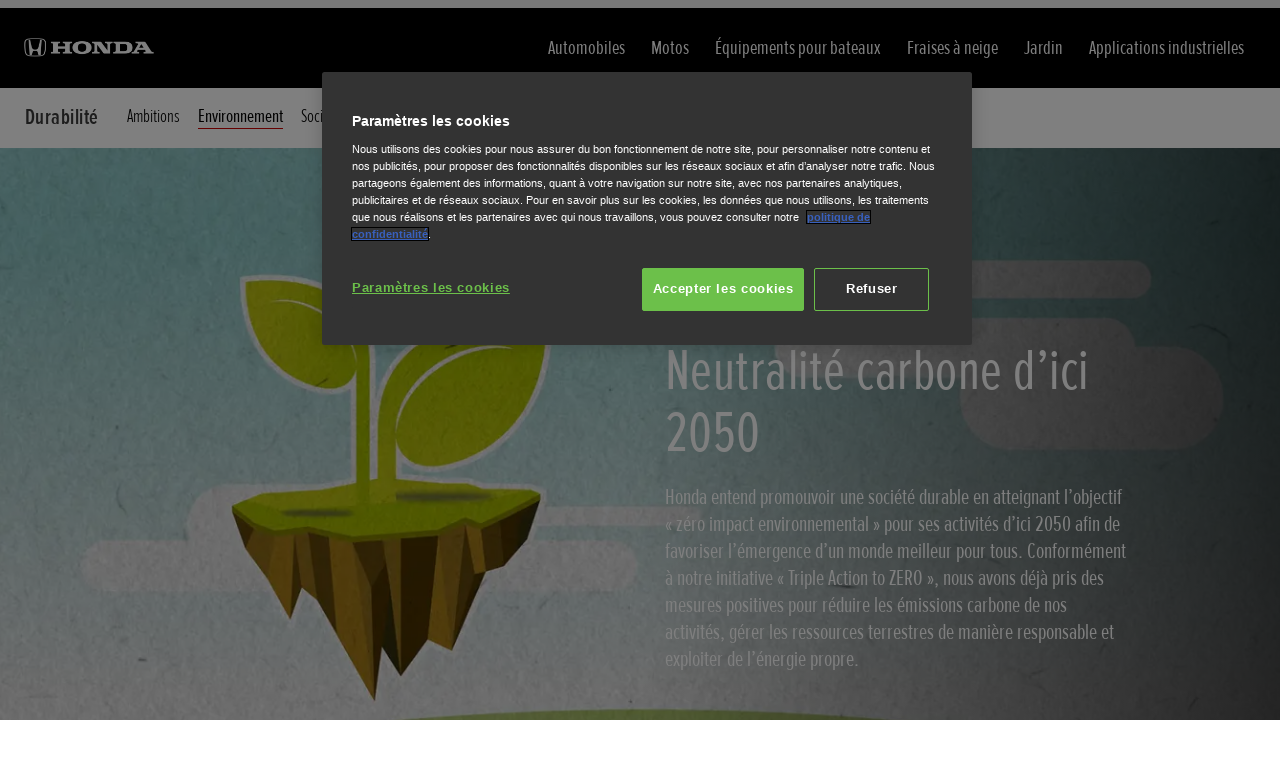

--- FILE ---
content_type: text/html; charset=utf-8
request_url: https://industrie.honda.fr/useful-links/sustainability/environment.html
body_size: 8644
content:



















<!DOCTYPE html>
<!--[if lt IE 7 ]><html lang="fr" country="fr" dir="ltr" class="no-js ie6 ltr"><![endif]-->
<!--[if IE 7 ]><html lang="fr" country="fr" dir="ltr" class="no-js ie7 ltr"><![endif]-->
<!--[if IE 8 ]><html lang="fr" country="fr" dir="ltr" class="no-js ie8 ltr"><![endif]-->
<!--[if IE 9 ]><html lang="fr" country="fr" dir="ltr" class="no-js ie9 ltr"><![endif]-->
<!--[if IEMobile 7 ]><html lang="fr" country="fr" dir="ltr" class="no-js iem7 ltr"><![endif]-->
<!--[if (gt IE 9)|!(IE)|(gt IEMobile 7)|!(IEMobile) ]><!--><html lang="fr" country="fr" dir="ltr" class="no-js ltr"><!--<![endif]-->
	














<head>

    
    

<!-- START NEWRELIC -->

<!-- END NEWRELIC -->



    

<meta http-equiv="X-UA-Compatible" content="IE=edge,chrome=1" />
<meta charset="UTF-8">
<meta name="description" content="Honda entend atteindre l&rsquo;objectif &laquo;&nbsp;z&eacute;ro impact environnemental&nbsp;&raquo; de ses activit&eacute;s d&rsquo;ici 2050, cr&eacute;ant ainsi un monde meilleur pour tous."/>
<meta name="HandheldFriendly" content="True">
<meta name="viewport" content="width=device-width,initial-scale=1" />




    
        <meta property="og:title" content="Environnement">
    
    




    
        <meta property="og:description" content="Honda entend atteindre l’objectif « zéro impact environnemental » de ses activités d’ici 2050, créant ainsi un monde meilleur pour tous.">
    

<meta property="og:image" content="">











    <link rel="alternate" hreflang="de-DE" href="https://www.honda.de/useful-links/sustainability/environment.html"/>

    <link rel="alternate" hreflang="hu-HU" href="https://www.honda.hu/useful-links/sustainability/environment.html"/>

    <link rel="alternate" hreflang="sk-SK" href="https://www.honda.sk/useful-links/sustainability/environment.html"/>

    <link rel="alternate" hreflang="es-ES" href="https://www.honda.es/useful-links/sustainability/environment.html"/>

    <link rel="alternate" hreflang="no-NO" href="https://www.honda.no/useful-links/sustainability/environment.html"/>

    <link rel="alternate" hreflang="nl-BE" href="https://www.fl.honda.be/useful-links/sustainability/environment.html"/>

    <link rel="alternate" hreflang="x-default" href="https://www.honda.co.uk/useful-links/sustainability/environment.html"/>

    <link rel="alternate" hreflang="it-IT" href="https://www.honda.it/useful-links/sustainability/environment.html"/>

    <link rel="alternate" hreflang="de-AT" href="https://www.honda.at/useful-links/sustainability/environment.html"/>

    <link rel="alternate" hreflang="pl-PL" href="https://www.honda.pl/useful-links/sustainability/environment.html"/>

    <link rel="alternate" hreflang="nl-NL" href="https://www.honda.nl/useful-links/sustainability/environment.html"/>

    <link rel="alternate" hreflang="fr-BE" href="https://www.fr.honda.be/useful-links/sustainability/environment.html"/>

    <link rel="alternate" hreflang="sv-SE" href="https://www.honda.se/useful-links/sustainability/environment.html"/>

    <link rel="alternate" hreflang="fr-CH" href="https://www.fr.honda.ch/useful-links/sustainability/environment.html"/>

    <link rel="alternate" hreflang="it-CH" href="https://www.it.honda.ch/useful-links/sustainability/environment.html"/>

    <link rel="alternate" hreflang="fr-LU" href="https://www.honda.lu/useful-links/sustainability/environment.html"/>

    <link rel="alternate" hreflang="fr-FR" href="https://industrie.honda.fr/useful-links/sustainability/environment.html"/>

    <link rel="alternate" hreflang="cs-CZ" href="https://www.honda.cz/useful-links/sustainability/environment.html"/>

    <link rel="alternate" hreflang="en-GB" href="https://www.honda.co.uk/useful-links/sustainability/environment.html"/>

    <link rel="alternate" hreflang="de-CH" href="https://www.de.honda.ch/useful-links/sustainability/environment.html"/>




    








<!-- Analytics setup : start -->
<script src="/etc/designs/honda/theme_inclusive/script/es6_modules/build/datalayerhelper.js"></script>
<script>
	// Custom vars - Cross domain filtering
	var internalFilters = [
	];
	dataLayer = [{
		'domain': 'auto.honda.fr',
        'pageName': 'environment',
        'pageTitle': 'Environnement | Honda Europe',
		'requestURI': '/content/honda/fr_fr/useful-links/sustainability/environment.html',
		'pageCategory': 'sustainability',
		'pageSubCategory': 'environment',
		'productCategory': 'useful-links',
		'countryCode': 'fr',
		'siteSearchTerm': '',
        'loginStatus': HONDA.DataLayerHelper.isLoggedIn(),
        'accountId': HONDA.DataLayerHelper.getAccountId(),
        'clientId': HONDA.DataLayerHelper.getClientId(),
        'gclId': HONDA.DataLayerHelper.getGclId()
	}];
</script>
<!-- Analytics setup : end -->

    


    

    
        <!-- OneTrust Cookies Consent Notice start -->
<script src="https://cdn.cookielaw.org/scripttemplates/otSDKStub.js" type="text/javascript" charset="UTF-8" data-domain-script="20b8e0d4-3a48-45b3-bf0b-1e9b02c97a18"></script>
<script type="text/javascript">
function OptanonWrapper() { 
}
</script>
<!-- OneTrust Cookies Consent Notice end -->
    

    
    

    







<script>
function addGoogleTagManager() {
	// Google Tag Manager : Corporate container
    (function(w,d,s,l,i){w[l]=w[l]||[];w[l].push({'gtm.start':
            new Date().getTime(),event:'gtm.js'});var f=d.getElementsByTagName(s)[0],
            j=d.createElement(s),dl=l!='dataLayer'?'&l='+l:'';j.async=true;j.src=
            '//www.googletagmanager.com/gtm.js?id='+i+dl;f.parentNode.insertBefore(j,f);
    })(window,document,'script','dataLayer','GTM-M86Q');
    // Google Tag Manager : Genpo container
    (function(w,d,s,l,i){w[l]=w[l]||[];w[l].push({'gtm.start':
            new Date().getTime(),event:'gtm.js'});var f=d.getElementsByTagName(s)[0],
            j=d.createElement(s),dl=l!='dataLayer'?'&l='+l:'';j.async=true;j.src=
            '//www.googletagmanager.com/gtm.js?id='+i+dl;f.parentNode.insertBefore(j,f);
    })(window,document,'script','dataLayer','GTM-PW9CG4');
}

if (window['_iub'] === undefined) {
    addGoogleTagManager();
} else {
    var protoOnConsentGiven = window['_iub'].csConfiguration.callback.onConsentGiven;
    window['_iub'].csConfiguration.callback.onConsentGiven = function() {
        addGoogleTagManager();
        protoOnConsentGiven();
	}
}
</script>


    


<!-- Primary text fonts -->
<link rel="preload" href="/etc/designs/honda/fonts/Proxima_Nova_Extra_Condensed_Regular_Web/ProximaNovaExCn-RegWeb.woff" as="font" type="font/woff" crossorigin>
<link rel="preload" href="/etc/designs/honda/fonts/Proxima_Nova_Extra_Condensed_Light_Web/ProximaNovaExCn-LightWeb.woff" as="font" type="font/woff" crossorigin>
<link rel="preload" href="/etc/designs/honda/fonts/Proxima_Nova_Extra_Condensed_Semibold_Web/ProximaNovaExCn-SboldWeb.woff" as="font" type="font/woff" crossorigin>
<link rel="preload" href="/etc/designs/honda/fonts/Proxima_Nova_Regular_Web/ProximaNova-RegWeb.woff" as="font" type="font/woff" crossorigin>

<!-- Icon fonts -->
<link rel="preload" href="/etc/designs/honda/fonts/glyphs/14px-honda.woff" as="font" type="font/woff" crossorigin>


<link rel="preload" href="/etc/designs/honda/hme-core-front-end/hme-icons.cjsowye9tt8rk0b1.woff2" as="font" type="font/woff2" crossorigin>
    

    
    









    


<!-- INCLUDE baseline baseline CSS files here in build task defined order -->
<link rel="stylesheet" href="/etc/designs/honda/theme_inclusive/style_baseline/common/fonts-head.css"/>
<link rel="stylesheet" href="/etc/designs/honda/theme_inclusive/style_baseline/common/common.css"/>
<link rel="stylesheet" href="/etc/designs/honda/theme_inclusive/style_baseline/common/modules-head.css"/>
<link rel="stylesheet" href="/etc/designs/honda/theme_inclusive/style_tablet_desktop/common/common.css" media="screen and (min-width: 621px)"/>
<link rel="stylesheet" href="/etc/designs/honda/theme_inclusive/style_tablet_desktop/common/modules-head.css" media="screen and (min-width: 621px)"/>
<link rel="stylesheet" href="/etc/designs/honda/theme_inclusive/style_print/common/allstyles-min.css" media="print"/>
<script src="/etc/designs/honda/theme_inclusive/script/header-scripts-min.js"></script>





    

    <title>
        Environnement | Honda Europe
    </title>

    
    

    


	
	

    <script src="/etc/designs/honda/theme_inclusive/script/es6_modules/build/moduleloader.js"></script>

    
    
    
    <link rel="stylesheet" href="/etc/designs/honda/hme-core-front-end/index.mo4drxfl2bljden4.css"/>
    
    
    <script src="/etc/designs/honda/hme-core-front-end/index.l0jr11padvd505j4.js" type="module"></script>

    <script>
        var HONDA = window.HONDA || {};
        HONDA.a11y = {
            modalCloseAriaLabel: ""
        }
    </script>
</head>

	









<body data-product-division="useful-links">







<!-- Google Tag Manager (noscript) -->
<noscript><iframe src="https://www.googletagmanager.com/ns.html?id=GTM-H7HL"
height="0" width="0" style="display:none;visibility:hidden"></iframe></noscript>
<!-- End Google Tag Manager (noscript) -->

<!-- Google Tag Manager : Corporate container -->
<noscript>
	<iframe src="//www.googletagmanager.com/ns.html?id=GTM-M86Q"
	        height="0" width="0" style="display:none;visibility:hidden"></iframe>
</noscript>
<!-- Google Tag Manager : Genpo container -->
<noscript>
	<iframe src="//www.googletagmanager.com/ns.html?id=GTM-PW9CG4"
	        height="0" width="0" style="display:none;visibility:hidden"></iframe>
</noscript>
	
	

	<div id="outer">
		



<!--HEADER-START-->
<div class="header">











    
        <a href="#page" class="skip-link">
            Contenu principal
        </a>
    
    <header class="nav">
        <nav class="nav__global" role="navigation">
            <ul class="item" role="menubar">
                
                    
                    
                    
                    

                        
                        
                        
                        
                
                    
                    
                    
                    

                        
                        
                        
                        
                
                    
                    
                    
                    

                        
                        
                        
                        
                
                
            </ul>
        </nav>
        <div class="nav__primary">
             
            <div class="logo">
                <a href="/content/honda/fr_fr.html" data-analytics='{"event":"Navigation","eventCategory":"Navigation","eventLabel":"environment","eventAction":"Home"}'>
                    <img src="/etc/designs/honda/theme_inclusive/img/logos/logo_cars_mobi_hires.png" alt="Honda Motor Europe"/>
                </a>
            </div>
            
                
            
                
            
                
            
                
            
                
            
                
            
            <nav role="navigation">
                <button class="nav__toggle"  aria-expanded="false"
                        data-analytics='{"event":"Navigation","eventCategory":"Navigation","eventLabel":"environment","eventAction":"Mobile menu toggle"}'>
                    <span></span>
                    <span></span>
                    <span></span>
                    <span></span>
                    <span></span>
                    <span></span>
                </button>
                <ul class="item">
                    
                    
                        <li >
                            
                                
                                    <h2 class="primary-nav__heading">
                                        <a href="https://auto.honda.fr/cars.html" class="analyticsEvent  " data-analytics='{"event":"Primary Navigation",
                                                "eventCategory":"Product journey | Product primary nav",
                                                "eventAction":"Automobiles",
                                                "eventLabel":"/useful-links",
                                                "actionType":"navigation click",
                                                "businessUnit" : "useful-links",
                                                "moduleName":"Primary navigation bar",
                                                "clickText":"Automobiles",
                                                "clickType":"external",
                                                "destinationURL":"https://auto.honda.fr/cars.html"}'>
                                            Automobiles
                                            
                                        </a>
                                    </h2>
                                
                                
                            
                        </li>
                    
                        <li >
                            
                                
                                    <h2 class="primary-nav__heading">
                                        <a href="https://moto.honda.fr/motorcycles.html" class="analyticsEvent  " data-analytics='{"event":"Primary Navigation",
                                                "eventCategory":"Product journey | Product primary nav",
                                                "eventAction":"Motos",
                                                "eventLabel":"/useful-links",
                                                "actionType":"navigation click",
                                                "businessUnit" : "useful-links",
                                                "moduleName":"Primary navigation bar",
                                                "clickText":"Motos",
                                                "clickType":"external",
                                                "destinationURL":"https://moto.honda.fr/motorcycles.html"}'>
                                            Motos
                                            
                                        </a>
                                    </h2>
                                
                                
                            
                        </li>
                    
                        <li >
                            
                                
                                    <h2 class="primary-nav__heading">
                                        <a href="https://marine.honda.fr/marine.html" class="analyticsEvent  " data-analytics='{"event":"Primary Navigation",
                                                "eventCategory":"Product journey | Product primary nav",
                                                "eventAction":"\u00C9quipements pour bateaux",
                                                "eventLabel":"/useful-links",
                                                "actionType":"navigation click",
                                                "businessUnit" : "useful-links",
                                                "moduleName":"Primary navigation bar",
                                                "clickText":"\u00C9quipements pour bateaux",
                                                "clickType":"external",
                                                "destinationURL":"https://marine.honda.fr/marine.html"}'>
                                            Équipements pour bateaux
                                            
                                        </a>
                                    </h2>
                                
                                
                            
                        </li>
                    
                        <li >
                            
                                
                                    <h2 class="primary-nav__heading">
                                        <a href="https://neige.honda.fr/snowthrowers.html" class="analyticsEvent  " data-analytics='{"event":"Primary Navigation",
                                                "eventCategory":"Product journey | Product primary nav",
                                                "eventAction":"Fraises \u00E0 neige",
                                                "eventLabel":"/useful-links",
                                                "actionType":"navigation click",
                                                "businessUnit" : "useful-links",
                                                "moduleName":"Primary navigation bar",
                                                "clickText":"Fraises \u00E0 neige",
                                                "clickType":"external",
                                                "destinationURL":"https://neige.honda.fr/snowthrowers.html"}'>
                                            Fraises à neige
                                            
                                        </a>
                                    </h2>
                                
                                
                            
                        </li>
                    
                        <li >
                            
                                
                                    <h2 class="primary-nav__heading">
                                        <a href="https://jardin.honda.fr/lawn-and-garden.html" class="analyticsEvent  " data-analytics='{"event":"Primary Navigation",
                                                "eventCategory":"Product journey | Product primary nav",
                                                "eventAction":"Jardin",
                                                "eventLabel":"/useful-links",
                                                "actionType":"navigation click",
                                                "businessUnit" : "useful-links",
                                                "moduleName":"Primary navigation bar",
                                                "clickText":"Jardin",
                                                "clickType":"external",
                                                "destinationURL":"https://jardin.honda.fr/lawn-and-garden.html"}'>
                                            Jardin
                                            
                                        </a>
                                    </h2>
                                
                                
                            
                        </li>
                    
                        <li >
                            
                                
                                    <h2 class="primary-nav__heading">
                                        <a href="https://industrie.honda.fr/industrial.html" class="analyticsEvent  " data-analytics='{"event":"Primary Navigation",
                                                "eventCategory":"Product journey | Product primary nav",
                                                "eventAction":"Applications industrielles",
                                                "eventLabel":"/useful-links",
                                                "actionType":"navigation click",
                                                "businessUnit" : "useful-links",
                                                "moduleName":"Primary navigation bar",
                                                "clickText":"Applications industrielles",
                                                "clickType":"external",
                                                "destinationURL":"https://industrie.honda.fr/industrial.html"}'>
                                            Applications industrielles
                                            
                                        </a>
                                    </h2>
                                
                                
                            
                        </li>
                    
                </ul>
            </nav>
        </div>
    </header>
    








</div>

<!--HEADER-END-->

		

<div class="secNav">



















<div class="nav__secondary responsive-nav ">
    <div class="left-nav-desktop">
        
        <h3>
            Durabilité
            
        </h3>
        
        <nav>
            <ul>
                
                    
                        <li>
                            
                                
                                    
                                
                                
                            
                            <a href="/useful-links/sustainability.html" class="analyticsEvent " data-analytics='{"event":"Product journey",
                                                                   "eventCategory":"Product secondary nav",
                                                                   "eventAction":"sustainability-homepage",
                                                                   "eventLabel":"/content/honda/fr_fr/useful-links/sustainability/sustainability-homepage",
                                                                   "actionType":"navigation click",
                                                                   "businessUnit" : "useful-links",
                                                                   "moduleName":"Secondary navigation bar",
                                                                   "clickText":"sustainability-homepage",
                                                                   "clickType":"internal",
                                                                   "destinationURL":"/content/honda/fr_fr/useful-links/sustainability/sustainability-homepage"}'>Ambitions</a>
                        </li>
                    
                
                    
                        <li>
                            
                                
                                    
                                
                                
                            
                            <a href="/useful-links/sustainability/environment.html" class="analyticsEvent active" data-analytics='{"event":"Product journey",
                                                                   "eventCategory":"Product secondary nav",
                                                                   "eventAction":"environment",
                                                                   "eventLabel":"/content/honda/fr_fr/useful-links/sustainability/environment",
                                                                   "actionType":"navigation click",
                                                                   "businessUnit" : "useful-links",
                                                                   "moduleName":"Secondary navigation bar",
                                                                   "clickText":"environment",
                                                                   "clickType":"internal",
                                                                   "destinationURL":"/content/honda/fr_fr/useful-links/sustainability/environment"}'>Environnement</a>
                        </li>
                    
                
                    
                        <li>
                            
                                
                                    
                                
                                
                            
                            <a href="/useful-links/sustainability/social.html" class="analyticsEvent " data-analytics='{"event":"Product journey",
                                                                   "eventCategory":"Product secondary nav",
                                                                   "eventAction":"social",
                                                                   "eventLabel":"/content/honda/fr_fr/useful-links/sustainability/social",
                                                                   "actionType":"navigation click",
                                                                   "businessUnit" : "useful-links",
                                                                   "moduleName":"Secondary navigation bar",
                                                                   "clickText":"social",
                                                                   "clickType":"internal",
                                                                   "destinationURL":"/content/honda/fr_fr/useful-links/sustainability/social"}'>Social</a>
                        </li>
                    
                
                    
                        <li>
                            
                                
                                    
                                
                                
                            
                            <a href="/useful-links/sustainability/safety.html" class="analyticsEvent " data-analytics='{"event":"Product journey",
                                                                   "eventCategory":"Product secondary nav",
                                                                   "eventAction":"safety",
                                                                   "eventLabel":"/content/honda/fr_fr/useful-links/sustainability/safety",
                                                                   "actionType":"navigation click",
                                                                   "businessUnit" : "useful-links",
                                                                   "moduleName":"Secondary navigation bar",
                                                                   "clickText":"safety",
                                                                   "clickType":"internal",
                                                                   "destinationURL":"/content/honda/fr_fr/useful-links/sustainability/safety"}'>Sécurité</a>
                        </li>
                    
                
                    
                        <li>
                            
                                
                                    
                                
                                
                            
                            <a href="/useful-links/sustainability/governance.html" class="analyticsEvent " data-analytics='{"event":"Product journey",
                                                                   "eventCategory":"Product secondary nav",
                                                                   "eventAction":"governance",
                                                                   "eventLabel":"/content/honda/fr_fr/useful-links/sustainability/governance",
                                                                   "actionType":"navigation click",
                                                                   "businessUnit" : "useful-links",
                                                                   "moduleName":"Secondary navigation bar",
                                                                   "clickText":"governance",
                                                                   "clickType":"internal",
                                                                   "destinationURL":"/content/honda/fr_fr/useful-links/sustainability/governance"}'>Gouvernance</a>
                        </li>
                    
                
                    
                
                    
                        <li>
                            
                                
                                    
                                
                                
                            
                            <a href="/useful-links/sustainability/legal.html" class="analyticsEvent " data-analytics='{"event":"Product journey",
                                                                   "eventCategory":"Product secondary nav",
                                                                   "eventAction":"legal",
                                                                   "eventLabel":"/content/honda/fr_fr/useful-links/sustainability/legal",
                                                                   "actionType":"navigation click",
                                                                   "businessUnit" : "useful-links",
                                                                   "moduleName":"Secondary navigation bar",
                                                                   "clickText":"legal",
                                                                   "clickType":"internal",
                                                                   "destinationURL":"/content/honda/fr_fr/useful-links/sustainability/legal"}'>Produits</a>
                        </li>
                    
                
            </ul>
        </nav>
    </div>

        
    </div>

<!-- Mobile Menu -->

<div class="sticky-navbar-mobile">
    
    <div class="left-nav-items">
        
        <h3>
            Durabilité
            
        </h3>
        
        
        
    </div>
    


</div>

</div>

		
<div id="page" class="content">
    <div class="par parsys"><div class="xlTileLite section">










    
    
        
        <div id=""
             class="xl-tile-lite animate-section pre-animation align-right  no-top-space no-bottom-space "
             data-esmodule="xl_tile_lite"
             data-action="waypointTrigger"
            

        >
            <div class="xl-tile-lite-media-wrapper">
                
                    <div class="xl-tile-lite-image">
                        <picture>
                            <source srcset="/content/dam/central/cars/sustainability/environment/honda_sky_1728x972_v2_lg.jpg/jcr:content/renditions/fb_r_w.webp" type="image/webp" media="(min-width:1401px)">
                            <source srcset="/content/dam/central/cars/sustainability/environment/honda_sky_1728x972_v2_lg.jpg/jcr:content/renditions/fb_w.webp" type="image/webp" media="(min-width:801px) and (max-width:1400px)">
                            <source srcset="/content/dam/central/cars/sustainability/environment/honda_sky_1728x972_v2_lg.jpg/jcr:content/renditions/m_r_w.webp" type="image/webp" media="(min-width:621px) and (max-width:800px)">
                            <source srcset="/content/dam/central/cars/sustainability/environment/honda_sky_1280x1280_v2_lg.jpg/jcr:content/renditions/m_r_w.webp" type="image/webp" media="(max-width:620px)">

                            <img src="/content/dam/central/cars/sustainability/environment/honda_sky_1280x1280_v2_lg.jpg/_jcr_content/renditions/m_r.jpg" alt="Durabilité Honda Sky">
                        </picture>
                    </div>
                
                
                    
                    
                

                
            </div>
            
                <div class="xl-tile-lite-content-wraper" id="content-wraper">
                <div class="xl-tile-lite-content">
                    
                    
                    
                        
                            
                                <h1 class="animated fadeInUp ease-out-circ d5 a-1-5 ">Neutralité carbone d’ici 2050</h1>
                            
                            
                        
                    
                    <div class="animated fadeIn  d-1-5 a-1 ">
                            <p>Honda entend promouvoir une société durable en atteignant l’objectif « zéro impact environnemental » pour ses activités d’ici 2050 afin de favoriser l’émergence d’un monde meilleur pour tous. Conformément à notre initiative « Triple Action to ZERO », nous avons déjà pris des mesures positives pour réduire les émissions carbone de nos activités, gérer les ressources terrestres de manière responsable et exploiter de l’énergie propre.</p>

                    </div>
                    

                    
                    

                    
                </div>
                </div>
            
            
            <!-- below style is to handle the use selected background color -->
            
                <div class="gradient xltilelite-par-custom-style"></div>
                <style>
                    @media screen and (min-width: 801px){
                        .xltilelite-par-custom-style {
                        
                        
                        
                            background: linear-gradient(90deg, #000000 0, transparent 50%) !important;
                        
                        
                        
                        }
                    }
                </style>
            
        </div>
        <script>HONDA.ModuleLoader.update();</script>
        
    

</div>
<div class="boxMod section">





    
    
       <div class="heading-box  " data-esmodule="heading_box">
            <div class="heading-box-container">
                <div class="heading-box-content-wrapper">
                    
                    <h1 class="heading-box-title">Les activités de Honda Europe aujourd’hui</h1>
                    <p>Grâce à nos produits, projets et partenariats, nous continuons de réduire l’impact des activités de Honda sur l’environnement, offrant ainsi un avenir durable à la société. Voici quatre exemples des progrès que nous réalisons en Europe.</p>

                    
                    
                </div>
            </div>
       </div>
    
</div>
<div class="tabbedMod section">









    
    
        <div class="section-container " id="" data-esmodule="tabular_module">
            <div class="tabular-module">
                <div class="container">
                    <div class="section-intro">
                        <h2 class="title-heading"></h2>
                    </div>
                    <div class="tabular-module-tabs">
                        <div class="tabs-line-animate">
                            
                                
                                    <div class="tab-link">
                                        <a data-analytics='{
                                            "event":"",
                                            "eventCategory":"",
                                            "eventLabel":"",
                                            "eventAction":"",
                                            "actionType":"",
                                            "clickText":"",
                                            "clickType":"",
                                            "modelSelected":"",
                                            "inPageLocation":"",
                                            "destinationURL":"",
                                            "businessUnit":"useful-links",
                                            "countryCode":"fr"
                                        }' href="#">Production d’énergie écologique sur place</a>
                                    </div>
                                
                            
                                
                                    <div class="tab-link">
                                        <a data-analytics='{
                                            "event":"",
                                            "eventCategory":"",
                                            "eventLabel":"",
                                            "eventAction":"",
                                            "actionType":"",
                                            "clickText":"",
                                            "clickType":"",
                                            "modelSelected":"",
                                            "inPageLocation":"",
                                            "destinationURL":"",
                                            "businessUnit":"useful-links",
                                            "countryCode":"fr"
                                        }' href="#">Recharge intelligente e:Progress pour véhicules</a>
                                    </div>
                                
                            
                                
                                    <div class="tab-link">
                                        <a data-analytics='{
                                            "event":"",
                                            "eventCategory":"",
                                            "eventLabel":"",
                                            "eventAction":"",
                                            "actionType":"",
                                            "clickText":"",
                                            "clickType":"",
                                            "modelSelected":"",
                                            "inPageLocation":"",
                                            "destinationURL":"",
                                            "businessUnit":"useful-links",
                                            "countryCode":"fr"
                                        }' href="#">V2X Suisse</a>
                                    </div>
                                
                            
                                
                                    <div class="tab-link">
                                        <a data-analytics='{
                                            "event":"",
                                            "eventCategory":"",
                                            "eventLabel":"",
                                            "eventAction":"",
                                            "actionType":"",
                                            "clickText":"",
                                            "clickType":"",
                                            "modelSelected":"",
                                            "inPageLocation":"",
                                            "destinationURL":"",
                                            "businessUnit":"useful-links",
                                            "countryCode":"fr"
                                        }' href="#">Moteurs eGX</a>
                                    </div>
                                
                            
                            <span class="border-line"></span>
                        </div>
                    </div>
                    <div class="tabular-module-content ">
                        
                            
                                <div class="tabular-module-content-inner">
                                    <div class="two-col-layout video-container">
                                        
                                            
                                                <div class="video-column">
                                                    <div class="video-wrapper">
                                                        <div class="es-video-player" data-video-id="LQhaBOGEdUU"></div>
                                                    </div>
                                                </div>
                                            
                                            
                                        
                                        <div class="content-column">
                                            
                                            
                                                <h2 class="heading">Une énergie propre et écologique pour les activités logistiques de Honda</h2>
                                            
                                            
                                                <div class="description"><p>Sur le site logistique de Honda à Gand, en Belgique, une éolienne de 200 m de haut a été installée afin de produire de l’énergie propre et écologique sur place pour répondre, au minimum, à 70 % des besoins en électricité du site. Il s’agit d’une étape cruciale pour garantir l’atteinte des objectifs de durabilité immédiats et à venir de Honda.</p></div>
                                            
                                            
                                                <a href="/content/dam/central/cars/sustainability/environment/432826_HONDA_EUROPEAN_ANNUAL_ENVIRONMENTAL_REPORT_2022.pdf#page=125" data-analytics='{
                                                    "event":"Discover e:PROGRESS ",
                                                    "eventCategory": "Discover e:PROGRESS ",
                                                    "eventLabel": "Cars|tabbed module| read more|external|middle|/content/dam/central/cars/sustainability/environment/432826_HONDA_EUROPEAN_ANNUAL_ENVIRONMENTAL_REPORT_2022.pdf=page125",
                                                    "eventAction": "Entry",
                                                    "actionType":"",
                                                    "clickText":"",
                                                    "clickType":"",
                                                    "modelSelected":"",
                                                    "inPageLocation":"",
                                                    "destinationURL":"",
                                                    "businessUnit":"useful-links",
                                                    "countryCode":"fr"
                                                }' class="analyticsEvent cta-button cta-transparent">
                                                    Lire la suite dans le Rapport environnement
                                                </a>
                                            
                                        </div>
                                    </div>
                                </div>
                            
                        
                            
                                <div class="tabular-module-content-inner">
                                    <div class="two-col-layout ">
                                        
                                            
                                            
                                                <div class="image-column tabbed-image-slider-container swiper-container" data-loopinterval="3000">
                                                    <div class="swiper-wrapper">
                                                        
                                                            
                                                                <div class="swiper-slide">
                                                                    <img src="/content/dam/central/cars/sustainability/environment/eNY1-eProgress.png/_jcr_content/renditions/c4.png" alt="Honda e:Progress" loading="lazy">
                                                                </div>
                                                            
                                                        
                                                            
                                                        
                                                            
                                                        
                                                    </div>
                                                     <div class="swiper-button-prev"> </div>
                                                     <div class="swiper-button-next"></div>
                                                    <div class="swiper-pagination-circled"></div>
                                                </div>
                                            
                                        
                                        <div class="content-column">
                                            
                                            
                                                <h2 class="heading">Recharge intelligente avancée utilisant 100 % d’énergie renouvelable</h2>
                                            
                                            
                                                <div class="description"><p>e: Progress exploite les partenariats industriels et l’IA pour offrir un système de recharge intelligente aux propriétaires de Honda e au Royaume-Uni. Disponible à plusieurs tarifs, la planification intelligente permet une utilisation responsable des infrastructures énergétiques pour recharger votre véhicule selon vos créneaux d’utilisation, le niveau de recharge nécessaire et les périodes de tarification avantageuses.</p>
</div>
                                            
                                            
                                                <a href="https://www.honda-eprogress.co.uk/" data-analytics='{
                                                    "event":"Find out more",
                                                    "eventCategory": "Find out more",
                                                    "eventLabel": "Cars|Tabbed Module|Discover e:PROGRESS |external|middle|https://www.honda-eprogress.co.uk/",
                                                    "eventAction": "Entry",
                                                    "actionType":"",
                                                    "clickText":"",
                                                    "clickType":"",
                                                    "modelSelected":"",
                                                    "inPageLocation":"",
                                                    "destinationURL":"",
                                                    "businessUnit":"useful-links",
                                                    "countryCode":"fr"
                                                }' class="analyticsEvent cta-button cta-transparent">
                                                    Découvrez e:PROGRESS 
                                                </a>
                                            
                                        </div>
                                    </div>
                                </div>
                            
                        
                            
                                <div class="tabular-module-content-inner">
                                    <div class="two-col-layout ">
                                        
                                            
                                            
                                                <div class="image-column tabbed-image-slider-container swiper-container" data-loopinterval="3000">
                                                    <div class="swiper-wrapper">
                                                        
                                                            
                                                                <div class="swiper-slide">
                                                                    <img src="/content/dam/central/cars/sustainability/environment/environment_0000_honda_v2x_lg.png/_jcr_content/renditions/c4.png" alt="Honda e:Progress" loading="lazy">
                                                                </div>
                                                            
                                                        
                                                            
                                                        
                                                            
                                                        
                                                    </div>
                                                     <div class="swiper-button-prev"> </div>
                                                     <div class="swiper-button-next"></div>
                                                    <div class="swiper-pagination-circled"></div>
                                                </div>
                                            
                                        
                                        <div class="content-column">
                                            
                                            
                                                <h2 class="heading">Pionnier dans la gestion de l’énergie avec V2X Suisse</h2>
                                            
                                            
                                                <div class="description"><p>Honda et V2X Suisse ont collaboré dans le cadre d’un projet d’essai pour démontrer le rôle crucial à jouer des véhicules électriques et de la recharge bidirectionnelle dans la gestion énergétique de demain. Le premier réseau de recharge bidirectionnel COMBO-CCS déployé en masse permet à chaque Honda e de restituer jusqu’à 20 kW d’énergie au réseau électrique en période de forte demande, en équilibrant la demande et l’offre d’énergie.</p>
</div>
                                            
                                            
                                                <a href="https://hondanews.eu/eu/en/cars/media/pressreleases/362145/honda-and-v2x-suisse-consortium-to-advance-vehicle-to-grid-charging-technology-in-switzerland" data-analytics='{
                                                    "event":"Learn about eGX",
                                                    "eventCategory": "Learn about eGX",
                                                    "eventLabel": "Cars|tabbed module|find out more|external|middle|https://hondanews.eu/eu/en/cars/media/pressreleases/362145/honda-and-v2x-suisse-consortium-to-advance-vehicle-to-grid-charging-technology-in-switzerland",
                                                    "eventAction": "Entry",
                                                    "actionType":"",
                                                    "clickText":"",
                                                    "clickType":"",
                                                    "modelSelected":"",
                                                    "inPageLocation":"",
                                                    "destinationURL":"",
                                                    "businessUnit":"useful-links",
                                                    "countryCode":"fr"
                                                }' class="analyticsEvent cta-button cta-transparent">
                                                    En savoir plus
                                                </a>
                                            
                                        </div>
                                    </div>
                                </div>
                            
                        
                            
                                <div class="tabular-module-content-inner">
                                    <div class="two-col-layout ">
                                        
                                            
                                            
                                                <div class="image-column tabbed-image-slider-container swiper-container" data-loopinterval="3000">
                                                    <div class="swiper-wrapper">
                                                        
                                                            
                                                                <div class="swiper-slide">
                                                                    <img src="/content/dam/central/cars/sustainability/environment/honda_egx_lg_1782x972_02.png/_jcr_content/renditions/c4.png" alt="Honda e:Progress" loading="lazy">
                                                                </div>
                                                            
                                                        
                                                            
                                                        
                                                            
                                                        
                                                    </div>
                                                     <div class="swiper-button-prev"> </div>
                                                     <div class="swiper-button-next"></div>
                                                    <div class="swiper-pagination-circled"></div>
                                                </div>
                                            
                                        
                                        <div class="content-column">
                                            
                                            
                                                <h2 class="heading">Moteurs électriques Honda eGX de nouvelle génération</h2>
                                            
                                            
                                                <div class="description"><p>Conçu pour l’industrie de la construction, le bloc d’alimentation eGX de Honda offre une solution à motorisation électrique et silencieuse, qui est interchangeable avec les moteurs GX à essence existants.</p>
</div>
                                            
                                            
                                                <a href="/content/dam/central/cars/sustainability/environment/432826_HONDA_EUROPEAN_ANNUAL_ENVIRONMENTAL_REPORT_2022.pdf#page=106" data-analytics='{
                                                    "event":"Read more",
                                                    "eventCategory": "Read more",
                                                    "eventLabel": "Cars|tabbed module|Learn about eGX|external|middle/content/dam/central/cars/sustainability/environment/432826_HONDA_EUROPEAN_ANNUAL_ENVIRONMENTAL_REPORT_2022.pdf=page106",
                                                    "eventAction": "Entry",
                                                    "actionType":"",
                                                    "clickText":"",
                                                    "clickType":"",
                                                    "modelSelected":"",
                                                    "inPageLocation":"",
                                                    "destinationURL":"",
                                                    "businessUnit":"useful-links",
                                                    "countryCode":"fr"
                                                }' class="analyticsEvent cta-button cta-transparent">
                                                    En savoir plus sur eGX
                                                </a>
                                            
                                        </div>
                                    </div>
                                </div>
                            
                        
                    </div>
                </div>
            </div>
        </div>
    
</div>
<div class="boxMod section">





    
    
       <div class="heading-box  " data-esmodule="heading_box">
            <div class="heading-box-container">
                <div class="heading-box-content-wrapper">
                    
                    <h1 class="heading-box-title">Rapport 2024 sur l’environnement européen</h1>
                    <p>La durabilité a toujours été au cœur de la philosophie de Honda, et nous continuons à faire tout notre possible pour offrir en héritage « un ciel bleu à nos enfants », s’inscrivant dans le droit fil de la dimension environnementale de Honda dans le monde.</p>
<p>Cette philosophie ne se limite pas à une juxtaposition de mots ; elle est au cœur de nos principales activités commerciales et décisions. Nos partenaires font de cette philosophie une réalité par le biais d’initiatives bénéfiques aux communautés et à l’environnement.</p>
<p>Le rapport annuel sur l’environnement européen de Honda Europe détaille nos activités au soutien de nos ambitions en matière d’engagements environnementaux et de développement durable. Il récapitule les résultats des initiatives environnementales de l’entreprise dans cette région pour le dernier exercice financier.</p>
<p>Visionnez le court métrage suivant présentant notre rapport 2024 sur l’environnement européen et téléchargez le rapport via le lien ci-dessous.</p>

                    
                        <a href="/content/dam/sustainability/Honda-EER-Full-Report-Final-Version-for-Publication.pdf" class="cta-button cta-button-round heading-box-cta">RAPPORT EUROPÉEN SUR L'ENVIRONNEMENT 2024</a>
                    
                    
                </div>
            </div>
       </div>
    
</div>
<div class="imageVideo section">









    
    
        <div data-esmodule="content_hub_lite" class="content-hub-lite">
            <div class="container-wrapper">
                <div class="inner-container large">
                    
                        
                            
                                
                                <div class="video-wrapper no-top-space ">
                                    <div class="video-player-wrapper" data-video-event-label="https://www.youtube.com/v/d0BEKELgdVs - /useful-links/sustainability/environment">
                                        <a href="#" class="youtube-placeholder">
                                            <img src="https://img.youtube.com/vi/d0BEKELgdVs/maxresdefault.jpg" loading="lazy"/>
                                            <span class="cta-video-play"></span>
                                        </a>
                                        <div class="video-player hidden" data-video-id="d0BEKELgdVs" data-video-type="youtube"></div>
                                    </div>
                                    
                                </div>
                            
                            
                        
                    
                    
                </div>
            </div>
        </div>
    
</div>

</div>

</div>
		

<!--FOOTER-START-->












    

    



    <footer class="responsiveFooter ">

        
            





<div class="breadcrumbTrail module">
	<nav>
		<ol itemscope itemtype="http://schema.org/BreadcrumbList">
			<li itemprop="itemListElement" itemscope itemtype="http://schema.org/ListItem">
				<a itemprop="item" href='/' title='Honda'>
					<span itemprop="name">Honda</span>
				</a>
				<meta itemprop="position" content="1" />
			</li>
			
				<li itemprop="itemListElement" itemscope itemtype="http://schema.org/ListItem">
					
						
							<a itemprop="item" href='/suppliers-terms-conditions-fr.html' title='Liens Utiles'>
								<span itemprop="name">Liens Utiles</span>
							</a>
						
						
					
					
					<meta itemprop="position" content="2" />
				</li>
			
				<li itemprop="itemListElement" itemscope itemtype="http://schema.org/ListItem">
					
						
							<a itemprop="item" href='/useful-links/sustainability.html' title='Durabilité'>
								<span itemprop="name">Durabilité</span>
							</a>
						
						
					
					
					<meta itemprop="position" content="3" />
				</li>
			
				<li itemprop="itemListElement" itemscope itemtype="http://schema.org/ListItem">
					
						
						
							<strong itemprop="item">
								<span itemprop="name">Environnement</span>
							</strong>
						
					
					
					<meta itemprop="position" content="4" />
				</li>
			
		</ol>
	</nav>
</div>
        
        
        <!-- Footer msg end -->

        <div class="inner">
            <section>

                
                    
                    
                        <div class="ctaWrap">
                            <ul class="ctas">
                                
                            </ul>
                        </div>
                    
                
                
                

                <div class="usefulLinksResponsive footerColumn">
                    
                    
	              </div>
	            </div>
                
                
                    <div class="logoFooter">
                        <img src="/etc/designs/honda/theme_inclusive/img/logos/honda_the_power_of_dreams.png" alt="Honda Power of Dreams logo" width="127">
                        <p></p>
                        <p></p>

                    </div>
                

            </section>

        </div>
    </footer>



<!--FOOTER-END-->

        
	</div>













<script type='text/javascript'>
    var HONDA = window.HONDA || {};
    HONDA.currency = {"symbol":"€","decimalSymbol":",","digitGroupSymbol":" ","groupDigits":true,"roundToDecimalPlace":"0","roundToDecimalPlaceFinance":null,"roundToDecimalPlaceFinancePercent":null,"roundToDecimalPlaceFinanceAPR":null,"positiveFormat":"%n %s","negativeFormat":"-%s%n","enableSliderFormatting":false,"roundToDecimalPlaceFinanceSlider":"2"}
</script>





<link rel="stylesheet" href="/etc/designs/honda/theme_inclusive/style_baseline/common/fonts-min.css"/>

    
    

<script src="/etc/designs/honda/theme_inclusive/script/es6_modules/build/corebundle.js"></script>

<script src="/etc/designs/honda/theme_inclusive/script/es6_modules/build/es6bundle.js"></script>
<script src="/etc/designs/honda/theme_inclusive/script/es6_modules/build/escomponentbundle.js"></script>



	
	

</body>
</html>


--- FILE ---
content_type: text/css
request_url: https://industrie.honda.fr/etc/designs/honda/theme_inclusive/script/es6_modules/build/heading_box-index.css
body_size: 302
content:
.bg-white{background:#fff}.bg-white{background:#fff}.heading-box{box-sizing:border-box;margin:0 auto;padding:50px 20px;text-align:center}.heading-box-container{margin:0 auto;max-width:1240px}.heading-box-content-wrapper{margin:0 auto;max-width:840px}.heading-box-title,.heading-box p{font-family:"ProximaNovaExCnLight";margin:0 auto;padding-bottom:15px;text-transform:none}.heading-box-title{color:#000;display:block;font-size:2.5rem;line-height:1}.heading-box-title::before{display:none}.heading-box p{color:#3b3b3b;font-size:1.375rem;line-height:1.27}.heading-box-image{margin-bottom:30px;max-width:60px}.heading-box-cta{display:block;margin-top:15px}.heading-box.theme-border .heading-box-container{border:1px solid #d8d8d8;padding:30px 20px}.heading-box.no-top-space{padding-top:0}.heading-box.no-bottom-space{padding-bottom:0}.heading-box-secondary{background-color:#fff;border:1px solid #d8d8d8;color:#000}.no-touch .heading-box-secondary:hover{background-color:#d8d8d8}.heading-box-secondary.disabled{background-color:#d8d8d8;opacity:.3;cursor:not-allowed}@media screen and (min-width: 801px){.heading-box{padding:50px 80px}.heading-box-cta{display:inline-block}.heading-box .cta-button+.cta-button{margin-left:15px}}

/*# sourceMappingURL=heading_box-index.css.map*/

--- FILE ---
content_type: text/css
request_url: https://industrie.honda.fr/etc/designs/honda/theme_inclusive/script/es6_modules/build/tabular_module-index.css
body_size: 1788
content:
.bg-white{background:#fff}.bg-white{background:#fff}.tabular-module{font-family:"ProximaNovaExCnSReg";line-height:1;background:#fff}.tabular-module .cta-transparent{background-color:#fff;border:1px solid #000;color:#000;border-radius:25px}.tabular-module .cta-transparent:hover{background-color:#c00;border-color:#c00;color:#fff}.theme-dark .tabular-module{background-color:#000}.tabular-module .container{max-width:1280px;padding:0 20px;margin:0 auto}.tabular-module .section-intro .title-heading{margin-bottom:0}.tabular-module-subHeading{font-size:1.1875rem;margin-bottom:30px;padding:0 10px}.tabular-module-subHeading.show{display:block}.tabular-module-subHeading.hide{display:none}.theme-dark .tabular-module-subHeading{color:#fff}.tabular-module-data{font-size:1.375rem;color:#000}.tabular-module-data tr td:last-child{text-align:right;width:30%}.tabular-module-data tr:nth-child(odd){background-color:#d8d8d8}.tabular-module-data td{padding:5px 10px;text-align:left;font-size:1.125rem;line-height:1}.tabular-module-tabs{font-size:1.125rem;margin-bottom:20px;position:relative;width:100%;overflow:auto}.tabular-module-tabs .tabs-line-animate{scroll-behavior:smooth}.tabular-module-tabs .tabs-line-animate .active-line{z-index:1}.tabular-module-tabs a{text-decoration:none;color:#000;display:block;padding:10px;width:-moz-max-content;width:max-content;text-align:center;white-space:nowrap;cursor:pointer}.theme-dark .tabular-module-tabs a{color:#fff}.tabular-module-cta-container{text-align:center;margin:15px 0 0}.tabular-module-cta-container .cta-link{font-size:1.25rem}.tabular-module-cta-container .cta-link .circle{vertical-align:-2px}.tabular-module-content-inner.hide{display:none}.tabular-module-content-inner.show{display:block}.tabular-module-content-inner .image-column img{width:100%}.tabular-module-content-inner .content-column{padding-top:20px}.tabular-module-content-inner .content-column .heading{font-size:2.5rem;line-height:1.1}.tabular-module-content-inner .content-column h3{text-align:center;margin-bottom:20px;font-size:1.375rem;line-height:1.2;color:#000}.tabular-module-content-inner .content-column .description p{font-size:1.375rem}.tabular-module-slider--slide{max-width:550px}.tabular-module-slider--slide h3{text-align:center;margin-bottom:20px;font-size:1.375rem;line-height:1.2;color:#000}.tabular-module .swiper-container-horizontal>.swiper-pagination-bullets{bottom:0}.tabular-module .swiper-container-horizontal>.swiper-pagination-bullets .swiper-pagination-bullet{opacity:1}.tabular-module .swiper-container-horizontal>.swiper-pagination-bullets .swiper-pagination-bullet div::before{border-color:#d8d8d8;background-color:#d8d8d8}.tabular-module .swiper-container-horizontal>.swiper-pagination-bullets .swiper-pagination-bullet.swiper-pagination-bullet-active>div::before{background-color:#c00;border-color:#c00}.tabular-module .swiper-container-horizontal>.swiper-pagination-bullets.swiper-pagination-circled{bottom:10px}.theme-dark .tabular-module{background:#000}.theme-dark .tabular-module .title-heading{color:#fff}.theme-dark .tabular-module .tabular-module-tabs a{color:#000}.theme-dark .tabular-module .tabular-module-content-inner .content-column .heading{color:#fff}.theme-dark .tabular-module .tabular-module-content-inner .content-column p{color:#fff}.tabular-module .mobile-heading-stack{display:none}.tabular-module .mobile-subHeading-stack{display:none}@media screen and (max-width: 620px){.tabular-module.no-tabs--mobile .tabular-module-tabs{display:none}.tabular-module.no-tabs--mobile .mobile-heading-stack{display:block;font-size:2.8em;margin-top:40px;margin-bottom:20px}.tabular-module.no-tabs--mobile .mobile-heading-stack.hide-tabs-links{display:none}.tabular-module.no-tabs--mobile .tabular-module-subHeading{display:none}.tabular-module.no-tabs--mobile .mobile-subHeading-stack{display:block;font-size:1.1875rem;padding:0 10px}.theme-dark .tabular-module.no-tabs--mobile .mobile-subHeading-stack{color:#fff}.tabular-module.no-tabs--mobile .tabular-module-content-inner:first-child .mobile-heading-stack{margin-top:0}.theme-dark .tabular-module.no-tabs--mobile .mobile-heading-stack{color:#fff}.tabular-module .video-container .logo-content{width:100px}.tabular-module .video-container .logo-content img{width:100%}.tabular-module .video-container .video-column{padding-bottom:50px}}.tabular-module .video-wrapper{position:relative;overflow:hidden;width:100%;text-align:center;pointer-events:none;padding-top:56.25%}.tabular-module .video-wrapper iframe{position:absolute;top:0;left:0;bottom:0;right:0;width:100%;height:100%;clip-path:inset(2px 2px)}.tabular-module div.video-container{align-items:flex-start;padding-bottom:15px}.tabular-module div.video-container .logo-content{width:100px;padding-bottom:15px}.tabular-module div.video-container .logo-content img{width:100%}.tabular-module div.video-container .content-column h2.heading{font-size:2.5rem;margin-bottom:15px}.tabular-module .tabbed-image-slider-container .swiper-wrapper~.swiper-button-prev,.tabular-module .tabbed-image-slider-container .swiper-wrapper~.swiper-button-next{display:flex;background-color:#c00;top:45%;width:40px;height:40px;border-radius:50px;transition:all .2s linear;position:absolute}.tabular-module .tabbed-image-slider-container .swiper-wrapper~.swiper-button-prev .svg-icon path,.tabular-module .tabbed-image-slider-container .swiper-wrapper~.swiper-button-next .svg-icon path{stroke:#fff}@media only screen and (max-width: 768px){.tabular-module .tabbed-image-slider-container .swiper-wrapper~.swiper-button-prev,.tabular-module .tabbed-image-slider-container .swiper-wrapper~.swiper-button-next{display:none}}.tabular-module .tabbed-image-slider-container .swiper-wrapper~.swiper-button-prev{left:0;transform:translate(30px, 50%)}.tabular-module .tabbed-image-slider-container .swiper-wrapper~.swiper-button-next{right:0;transform:translate(-30px, 50%)}.tabular-module .tabbed-image-slider-container .swiper-wrapper~.swiper-button-prev.hidden,.tabular-module .tabbed-image-slider-container .swiper-wrapper~.swiper-button-next.hidden{display:none}.tabular-module .tabbed-image-slider-container .swiper-button-prev:after,.tabular-module .tabbed-image-slider-container .swiper-button-next:after{color:#fff;font-size:1.25rem;font-weight:900}.tabs-line-animate{display:flex;flex-wrap:wrap;background:#efefef;border-radius:30px;padding:5px;width:-moz-max-content;width:max-content;justify-content:center;margin:auto}.tabs-line-animate .tab-link{float:left}.tabs-line-animate .tab-link:first-of-type:nth-last-of-type(2):nth-child(1).active~.active-line,.tabs-line-animate .tab-link:first-of-type:nth-last-of-type(2)~div:nth-child(1).active~.active-line{left:0}.tabs-line-animate .tab-link:first-of-type:nth-last-of-type(2):nth-child(2).active~.active-line,.tabs-line-animate .tab-link:first-of-type:nth-last-of-type(2)~div:nth-child(2).active~.active-line{left:50%}.tabs-line-animate .tab-link:first-of-type:nth-last-of-type(3):nth-child(1).active~.active-line,.tabs-line-animate .tab-link:first-of-type:nth-last-of-type(3)~div:nth-child(1).active~.active-line{left:0}.tabs-line-animate .tab-link:first-of-type:nth-last-of-type(3):nth-child(2).active~.active-line,.tabs-line-animate .tab-link:first-of-type:nth-last-of-type(3)~div:nth-child(2).active~.active-line{left:33.33%}.tabs-line-animate .tab-link:first-of-type:nth-last-of-type(3):nth-child(3).active~.active-line,.tabs-line-animate .tab-link:first-of-type:nth-last-of-type(3)~div:nth-child(3).active~.active-line{left:66.66%}.tabs-line-animate .tab-link:first-of-type:nth-last-of-type(4):nth-child(1).active~.active-line,.tabs-line-animate .tab-link:first-of-type:nth-last-of-type(4)~div:nth-child(1).active~.active-line{left:0}.tabs-line-animate .tab-link:first-of-type:nth-last-of-type(4):nth-child(2).active~.active-line,.tabs-line-animate .tab-link:first-of-type:nth-last-of-type(4)~div:nth-child(2).active~.active-line{left:25%}.tabs-line-animate .tab-link:first-of-type:nth-last-of-type(4):nth-child(3).active~.active-line,.tabs-line-animate .tab-link:first-of-type:nth-last-of-type(4)~div:nth-child(3).active~.active-line{left:50%}.tabs-line-animate .tab-link:first-of-type:nth-last-of-type(4):nth-child(4).active~.active-line,.tabs-line-animate .tab-link:first-of-type:nth-last-of-type(4)~div:nth-child(4).active~.active-line{left:75%}.tabs-line-animate .tab-link.active::after{background:#c00}.tabs-line-animate .tab-link.active a{color:#fff;background:#c00;border-radius:22px;transition:all ease-out .2s}.theme-dark .tabs-line-animate .tab-link.active a{color:#fff}.tabs-line-animate .active-line{display:block;position:absolute;height:2px;background:#c00;transition:all ease-out .2s;z-index:9}.theme-dark .tabs-line-animate .active-line{background:#c00}@media screen and (max-width: 620px){.tabs-line-animate{overflow-x:auto;overflow-y:hidden;flex-wrap:nowrap;position:relative}.tabs-line-animate::-webkit-scrollbar{display:none}.tabs-line-animate .tab-link{width:auto !important}.tabs-line-animate .tab-link a{padding:10px}.tabs-line-animate .active-line{position:absolute}}
.bg-white{background:#fff}.bg-white{background:#fff}@media screen and (min-width: 621px){.tabular-module-subHeading{font-size:1.5rem}.tabular-module-tabs{margin-bottom:30px;border-bottom:0}.tabular-module-tabs a{white-space:normal;position:relative;top:50%;transform:translateY(-50%)}.tabular-module-tabs .border-line{display:inline-block;position:absolute;bottom:-2px;height:1px;background-color:#979797;width:0;z-index:0}.tabular-module-data tr td:last-child{width:20%}.tabular-module-content.right-aligned .two-col-layout .image-column{order:2}.tabular-module-content.right-aligned .two-col-layout .content-column{order:1}.tabular-module-content-inner .two-col-layout{display:flex;align-items:flex-start}.tabular-module-content-inner .two-col-layout .image-column{flex:2 0px}.tabular-module-content-inner .two-col-layout .image-column img{max-width:100%}.tabular-module-content-inner .two-col-layout .video-column{flex:2 0px}.tabular-module-content-inner .two-col-layout .content-column{flex:1 0 0;padding:0 30px}.tabular-module-content-inner .two-col-layout .content-column .heading{font-size:3.125rem}.tabular-module .container{padding:0 80px}.tabular-module-slider-wrapper{justify-content:center}.tabular-module-slider--slide{margin-right:30px}.tabular-module-slider--slide.swiper-slide{flex-shrink:inherit}.tabular-module-slider--slide:last-child{margin-right:0}.tabular-module .swiper-pagination-dots{display:none}}@media screen and (min-width: 801px){.tabular-module-tabs{font-size:1.375rem;margin-bottom:50px}}

/*# sourceMappingURL=tabular_module-index.css.map*/

--- FILE ---
content_type: text/css
request_url: https://industrie.honda.fr/etc/designs/honda/theme_inclusive/script/es6_modules/build/content_hub_lite-index.css
body_size: 397
content:
.bg-white{background:#fff}.bg-white{background:#fff}.content-hub-lite .container-wrapper .inner-container{margin:0 auto;max-width:730px}.content-hub-lite .container-wrapper .inner-container.large{max-width:1024px}.content-hub-lite .container-wrapper .inner-container.large img{aspect-ratio:auto 16/9}.content-hub-lite .container-wrapper .inner-container.x-large{max-width:1340px}.content-hub-lite .container-wrapper .inner-container.x-large img{aspect-ratio:auto 16/9}.content-hub-lite .video-wrapper,.content-hub-lite .image-wrapper{padding:30px 0}@media screen and (min-width: 621px){.content-hub-lite .video-wrapper,.content-hub-lite .image-wrapper{padding:60px 0}}.content-hub-lite .video-wrapper.no-bottom-space,.content-hub-lite .image-wrapper.no-bottom-space{padding-bottom:0}.content-hub-lite .video-wrapper.no-top-space,.content-hub-lite .image-wrapper.no-top-space{padding-top:0}.content-hub-lite .image-wrapper img{width:100%;aspect-ratio:auto 2/1}.content-hub-lite .video-wrapper{background:rgba(0,0,0,0);margin:0}.content-hub-lite .video-wrapper img{width:calc(100% + 1px);aspect-ratio:auto 2/1}.content-hub-lite .video-player-wrapper{padding:0;position:relative}.content-hub-lite .video-player-wrapper .youtube-placeholder{display:block;position:relative}.content-hub-lite .video-player-wrapper .video-player{position:absolute;left:0;top:0;width:100%;height:100%}.content-hub-lite .video-player-wrapper .cta-video-play{background-color:rgba(0,0,0,.6);position:absolute;left:50%;top:50%;transform:translate(-50%, -50%);transition:background-color .5s ease-out}.content-hub-lite .video-player-wrapper .cta-video-play:hover{background-color:#c00}.video-wrapper .caption,.image-wrapper .caption{font-family:"ProximaNovaExCnSReg";color:#1f1f1f;font-size:1.125rem;text-align:center;padding-top:10px;margin-bottom:0}.video-wrapper .caption a,.image-wrapper .caption a{position:relative;text-decoration:underline;color:#2b62b3}.video-wrapper .caption a:hover,.image-wrapper .caption a:hover{color:#003871}

/*# sourceMappingURL=content_hub_lite-index.css.map*/

--- FILE ---
content_type: application/javascript
request_url: https://industrie.honda.fr/etc/designs/honda/theme_inclusive/script/es6_modules/build/content_hub_lite-index.min.js
body_size: 1904
content:
(window.webpackJsonp=window.webpackJsonp||[]).push([[38,39],{305:function(e,t,n){"use strict";n.d(t,"c",(function(){return s})),n.d(t,"a",(function(){return l})),n.d(t,"b",(function(){return c}));var o=n(59),i=n.n(o);n(36),n(115),n(50),n(42),n(161),n(162),n(163),n(164),n(82),n(17),n(49),n(367),n(489),n(44),n(51),n(153);function r(e,t){var n=Object.keys(e);if(Object.getOwnPropertySymbols){var o=Object.getOwnPropertySymbols(e);t&&(o=o.filter((function(t){return Object.getOwnPropertyDescriptor(e,t).enumerable}))),n.push.apply(n,o)}return n}function a(e){for(var t=1;t<arguments.length;t++){var n=null!=arguments[t]?arguments[t]:{};t%2?r(Object(n),!0).forEach((function(t){i()(e,t,n[t])})):Object.getOwnPropertyDescriptors?Object.defineProperties(e,Object.getOwnPropertyDescriptors(n)):r(Object(n)).forEach((function(t){Object.defineProperty(e,t,Object.getOwnPropertyDescriptor(n,t))}))}return e}window.DomWeakMap=new WeakMap;var s=function(e){var t,n,o=arguments.length>1&&void 0!==arguments[1]?arguments[1]:0;e?(t=e.getBoundingClientRect(),n=window.scrollY,window.scrollTo({top:t.top+n+o,behavior:"smooth"})):window.scrollTo({top:0,behavior:"smooth"})},l=function(e,t,n){if(1!==e.nodeType&&9!==e.nodeType)console.error("Cannot set weakmap on given element node");else if(window.DomWeakMap.has(e)||window.DomWeakMap.set(e,{store:{}}),window.DomWeakMap.has(e)){if(!n)return window.DomWeakMap.get(e).store[t];var o=a(a({},window.DomWeakMap.get(e).store),i()({},t,n));window.DomWeakMap.set(e,{store:o})}},c=function(){return document.querySelector("body").dataset.productDivision||null}},764:function(e,t,n){"use strict";n.d(t,"a",(function(){return h}));n(115),n(50),n(161),n(162),n(163),n(164);var o=n(1),i=n.n(o),r=n(2),a=n.n(r),s=n(59),l=n.n(s),c=(n(67),n(42),n(36),n(379),n(380),n(381),n(198),n(31),n(82),n(17),n(491),n(382),n(383),n(384),n(385),n(386),n(387),n(388),n(389),n(390),n(391),n(392),n(393),n(394),n(395),n(396),n(397),n(398),n(399),n(400),n(401),n(402),n(403),n(404),n(44),n(153),n(765)),u=n.n(c),d=n(305);function p(e,t){var n=Object.keys(e);if(Object.getOwnPropertySymbols){var o=Object.getOwnPropertySymbols(e);t&&(o=o.filter((function(t){return Object.getOwnPropertyDescriptor(e,t).enumerable}))),n.push.apply(n,o)}return n}function y(e){for(var t=1;t<arguments.length;t++){var n=null!=arguments[t]?arguments[t]:{};t%2?p(Object(n),!0).forEach((function(t){l()(e,t,n[t])})):Object.getOwnPropertyDescriptors?Object.defineProperties(e,Object.getOwnPropertyDescriptors(n)):p(Object(n)).forEach((function(t){Object.defineProperty(e,t,Object.getOwnPropertyDescriptor(n,t))}))}return e}var h=function(){function e(t,n){i()(this,e),this.el=t,this.parentElement=t.parentElement,this.isPortrait=window.matchMedia("(orientation: portrait)","(max-width: 480px)").matches,this.videoId=this.el.dataset.videoMobileId&&this.isPortrait?this.el.dataset.videoMobileId:this.el.dataset.videoId,this.defaultOptions={host:"https://www.youtube-nocookie.com",playerVars:{controls:1}},this.bgVideoOptions={host:"https://www.youtube-nocookie.com",playerVars:{controls:0,playsinline:1,autoplay:1,modestbranding:1,mute:1,rel:0,loop:1,playlist:this.videoId}},this.isBgVideo=!(!n||!n.isBgVideo)&&n.isBgVideo,this.playerOptions=null,this.init(),this.bindEvents()}return a()(e,[{key:"createYTPlayerInstance",value:function(){var e;return this.el.dataset.videoMobileId&&(null===(e=this.el.closest(".xl-tile-lite-media-wrapper"))||void 0===e||e.classList.add("mobile_video_wrapper")),u()(this.el,this.playerOptions)}},{key:"setPlayerOptions",value:function(){var e=this.isBgVideo?this.bgVideoOptions:this.defaultOptions;this.playerOptions=y(y({videoId:this.videoId},e),e.overRides)}},{key:"getPlayerInstance",value:function(){return Object(d.a)(this.el,"youtubePlayer")}},{key:"setInstersectionObserver",value:function(){new IntersectionObserver(this.updatePlayerState.bind(this),{root:null,rootMargin:"0px",threshold:0}).observe(this.parentElement)}},{key:"updatePlayerState",value:function(e){var t=this.videoId,n="",o=this.getPlayerInstance();e.forEach((function(e){e.isIntersecting?o.playVideo():o.pauseVideo()})),o.on("stateChange",(function(e){var o=e.target;t=o.playerInfo.videoData.video_id,n=o.playerInfo.duration;var i=localStorage.getItem("currentVdo"),r=JSON.parse(i);if((null==r?void 0:r.videoID)!==t){var a={videoId:t,vdoDuration:n};localStorage.setItem("currentVdo",JSON.stringify(a))}-1!==e.data&&3!==e.data||(n=null==r?void 0:r.vdoDuration),n&&(clearTimeout(o.setLoop),o.setLoop=setTimeout((function(){o.seekTo(0)}),1e3*(n<=11?n-.5:n-1)))}))}},{key:"bindEvents",value:function(){this.isBgVideo&&this.setInstersectionObserver()}},{key:"init",value:function(){this.el.classList.add(e.classes.ytPlayerClass),this.el.setAttribute("id",e.getUniqueYTPlayerID(this.el.dataset.videoId)),this.setPlayerOptions(),Object(d.a)(this.el,"youtubePlayer",this.createYTPlayerInstance())}}],[{key:"getUniqueYTPlayerID",value:function(e){return window.crypto.randomUUID?window.crypto.randomUUID():"".concat(e,"-").concat(window.crypto.getRandomValues(new Uint32Array(1))[0])}}])}();l()(h,"classes",{ytPlayerClass:"js-yt-player"})},835:function(e,t,n){"use strict";n.r(t)},843:function(e,t,n){"use strict";n.r(t);n(42),n(17),n(44),n(835);var o=n(764),i=n(305);({videos:{init:function(){var e=document.querySelectorAll(".content-hub-lite .video-player");e.length&&(e.forEach((function(e){var t=new o.a(e).getPlayerInstance();Object(i.a)(e.previousElementSibling,"youtubePlayer",t)})),this.bindEvents())},bindEvents:function(){var e=this,t=document.querySelectorAll(".content-hub-lite .youtube-placeholder");t.length&&t.forEach((function(t){t.addEventListener("click",e.play)}))},play:function(e){e.preventDefault();var t=e.currentTarget;t.nextElementSibling.classList.remove("hidden"),Object(i.a)(t,"youtubePlayer").playVideo()}},init:function(){this.videos.init()}}).init()}}]);
//# sourceMappingURL=content_hub_lite-index.min.js.map

--- FILE ---
content_type: application/javascript
request_url: https://industrie.honda.fr/etc/designs/honda/theme_inclusive/script/es6_modules/build/vendors~content_hub_lite-index~tabular_module-index~video_player-index~xl_tile_lite-bg_yt_video-inde~b92901ef.min.js
body_size: 8015
content:
(window.webpackJsonp=window.webpackJsonp||[]).push([[2],{148:function(t,r,n){"use strict";var e=TypeError;t.exports=function(t){if(t>9007199254740991)throw e("Maximum allowed index exceeded");return t}},161:function(t,r,n){"use strict";var e=n(0),o=n(12),i=n(150).f;e({target:"Object",stat:!0,forced:Object.defineProperties!==i,sham:!o},{defineProperties:i})},162:function(t,r,n){"use strict";var e=n(0),o=n(12),i=n(25).f;e({target:"Object",stat:!0,forced:Object.defineProperty!==i,sham:!o},{defineProperty:i})},163:function(t,r,n){"use strict";var e=n(0),o=n(4),i=n(34),u=n(48).f,a=n(12);e({target:"Object",stat:!0,forced:!a||o((function(){u(1)})),sham:!a},{getOwnPropertyDescriptor:function(t,r){return u(i(t),r)}})},164:function(t,r,n){"use strict";var e=n(0),o=n(12),i=n(177),u=n(34),a=n(48),f=n(81);e({target:"Object",stat:!0,sham:!o},{getOwnPropertyDescriptors:function(t){for(var r,n,e=u(t),o=a.f,c=i(e),s={},y=0;c.length>y;)void 0!==(n=o(e,r=c[y++]))&&f(s,r,n);return s}})},175:function(t,r,n){"use strict";var e=n(0),o=n(6),i=n(7),u=n(12),a=n(316),f=n(29),c=n(234),s=n(74),y=n(57),p=n(45),h=n(315),d=n(65),v=n(272),l=n(334),g=n(429),A=n(100),w=n(16),T=n(53),b=n(13),x=n(90),E=n(46),M=n(52),I=n(89),O=n(93).f,m=n(363),B=n(41).forEach,R=n(140),_=n(47),S=n(25),L=n(48),U=n(244),F=n(32),C=n(143),N=F.get,P=F.set,D=F.enforce,V=S.f,W=L.f,Y=o.RangeError,j=c.ArrayBuffer,k=j.prototype,J=c.DataView,G=f.NATIVE_ARRAY_BUFFER_VIEWS,K=f.TYPED_ARRAY_TAG,q=f.TypedArray,z=f.TypedArrayPrototype,H=f.isTypedArray,Q=function(t,r){_(t,r,{configurable:!0,get:function(){return N(this)[r]}})},X=function(t){var r;return M(k,t)||"ArrayBuffer"===(r=T(t))||"SharedArrayBuffer"===r},Z=function(t,r){return H(t)&&!x(r)&&r in t&&h(+r)&&r>=0},$=function(t,r){return r=A(r),Z(t,r)?y(2,t[r]):W(t,r)},tt=function(t,r,n){return r=A(r),!(Z(t,r)&&b(n)&&w(n,"value"))||w(n,"get")||w(n,"set")||n.configurable||w(n,"writable")&&!n.writable||w(n,"enumerable")&&!n.enumerable?V(t,r,n):(t[r]=n.value,t)};u?(G||(L.f=$,S.f=tt,Q(z,"buffer"),Q(z,"byteOffset"),Q(z,"byteLength"),Q(z,"length")),e({target:"Object",stat:!0,forced:!G},{getOwnPropertyDescriptor:$,defineProperty:tt}),t.exports=function(t,r,n){var u=t.match(/\d+/)[0]/8,f=t+(n?"Clamped":"")+"Array",c="get"+t,y="set"+t,h=o[f],A=h,w=A&&A.prototype,T={},x=function(t,r){V(t,r,{get:function(){return function(t,r){var n=N(t);return n.view[c](r*u+n.byteOffset,!0)}(this,r)},set:function(t){return function(t,r,e){var o=N(t);o.view[y](r*u+o.byteOffset,n?g(e):e,!0)}(this,r,t)},enumerable:!0})};G?a&&(A=r((function(t,r,n,e){return s(t,w),C(b(r)?X(r)?void 0!==e?new h(r,l(n,u),e):void 0!==n?new h(r,l(n,u)):new h(r):H(r)?U(A,r):i(m,A,r):new h(v(r)),t,A)})),I&&I(A,q),B(O(h),(function(t){t in A||p(A,t,h[t])})),A.prototype=w):(A=r((function(t,r,n,e){s(t,w);var o,a,f,c=0,y=0;if(b(r)){if(!X(r))return H(r)?U(A,r):i(m,A,r);o=r,y=l(n,u);var p=r.byteLength;if(void 0===e){if(p%u)throw new Y("Wrong length");if((a=p-y)<0)throw new Y("Wrong length")}else if((a=d(e)*u)+y>p)throw new Y("Wrong length");f=a/u}else f=v(r),o=new j(a=f*u);for(P(t,{buffer:o,byteOffset:y,byteLength:a,length:f,view:new J(o)});c<f;)x(t,c++)})),I&&I(A,q),w=A.prototype=E(z)),w.constructor!==A&&p(w,"constructor",A),D(w).TypedArrayConstructor=A,K&&p(w,K,f);var M=A!==h;T[f]=A,e({global:!0,constructor:!0,forced:M,sham:!G},T),"BYTES_PER_ELEMENT"in A||p(A,"BYTES_PER_ELEMENT",u),"BYTES_PER_ELEMENT"in w||p(w,"BYTES_PER_ELEMENT",u),R(f)}):t.exports=function(){}},198:function(t,r,n){"use strict";var e=n(0),o=n(4),i=n(24),u=n(151);e({target:"Date",proto:!0,arity:1,forced:o((function(){return null!==new Date(NaN).toJSON()||1!==Date.prototype.toJSON.call({toISOString:function(){return 1}})}))},{toJSON:function(t){var r=i(this),n=u(r,"number");return"number"!=typeof n||isFinite(n)?r.toISOString():null}})},207:function(t,r,n){"use strict";var e=n(22),o=n(24),i=n(101),u=n(30),a=TypeError,f="Reduce of empty array with no initial value",c=function(t){return function(r,n,c,s){var y=o(r),p=i(y),h=u(y);if(e(n),0===h&&c<2)throw new a(f);var d=t?h-1:0,v=t?-1:1;if(c<2)for(;;){if(d in p){s=p[d],d+=v;break}if(d+=v,t?d<0:h<=d)throw new a(f)}for(;t?d>=0:h>d;d+=v)d in p&&(s=n(s,p[d],d,y));return s}};t.exports={left:c(!1),right:c(!0)}},215:function(t,r,n){"use strict";var e=n(60),o=Math.floor,i=function(t,r){var n=t.length;if(n<8)for(var u,a,f=1;f<n;){for(a=f,u=t[f];a&&r(t[a-1],u)>0;)t[a]=t[--a];a!==f++&&(t[a]=u)}else for(var c=o(n/2),s=i(e(t,0,c),r),y=i(e(t,c),r),p=s.length,h=y.length,d=0,v=0;d<p||v<h;)t[d+v]=d<p&&v<h?r(s[d],y[v])<=0?s[d++]:y[v++]:d<p?s[d++]:y[v++];return t};t.exports=i},228:function(t,r,n){"use strict";var e=n(80),o=TypeError;t.exports=function(t,r){if(!delete t[r])throw new o("Cannot delete property "+e(r)+" of "+e(t))}},234:function(t,r,n){"use strict";var e=n(6),o=n(5),i=n(12),u=n(251),a=n(97),f=n(45),c=n(47),s=n(111),y=n(4),p=n(74),h=n(37),d=n(65),v=n(272),l=n(360),g=n(427),A=n(73),w=n(89),T=n(257),b=n(60),x=n(143),E=n(141),M=n(56),I=n(32),O=a.PROPER,m=a.CONFIGURABLE,B=I.getterFor("ArrayBuffer"),R=I.getterFor("DataView"),_=I.set,S=e.ArrayBuffer,L=S,U=L&&L.prototype,F=e.DataView,C=F&&F.prototype,N=Object.prototype,P=e.Array,D=e.RangeError,V=o(T),W=o([].reverse),Y=g.pack,j=g.unpack,k=function(t){return[255&t]},J=function(t){return[255&t,t>>8&255]},G=function(t){return[255&t,t>>8&255,t>>16&255,t>>24&255]},K=function(t){return t[3]<<24|t[2]<<16|t[1]<<8|t[0]},q=function(t){return Y(l(t),23,4)},z=function(t){return Y(t,52,8)},H=function(t,r,n){c(t.prototype,r,{configurable:!0,get:function(){return n(this)[r]}})},Q=function(t,r,n,e){var o=R(t),i=v(n),u=!!e;if(i+r>o.byteLength)throw new D("Wrong index");var a=o.bytes,f=i+o.byteOffset,c=b(a,f,f+r);return u?c:W(c)},X=function(t,r,n,e,o,i){var u=R(t),a=v(n),f=e(+o),c=!!i;if(a+r>u.byteLength)throw new D("Wrong index");for(var s=u.bytes,y=a+u.byteOffset,p=0;p<r;p++)s[y+p]=f[c?p:r-p-1]};if(u){var Z=O&&"ArrayBuffer"!==S.name;y((function(){S(1)}))&&y((function(){new S(-1)}))&&!y((function(){return new S,new S(1.5),new S(NaN),1!==S.length||Z&&!m}))?Z&&m&&f(S,"name","ArrayBuffer"):((L=function(t){return p(this,U),x(new S(v(t)),this,L)}).prototype=U,U.constructor=L,E(L,S)),w&&A(C)!==N&&w(C,N);var $=new F(new L(2)),tt=o(C.setInt8);$.setInt8(0,2147483648),$.setInt8(1,2147483649),!$.getInt8(0)&&$.getInt8(1)||s(C,{setInt8:function(t,r){tt(this,t,r<<24>>24)},setUint8:function(t,r){tt(this,t,r<<24>>24)}},{unsafe:!0})}else U=(L=function(t){p(this,U);var r=v(t);_(this,{type:"ArrayBuffer",bytes:V(P(r),0),byteLength:r}),i||(this.byteLength=r,this.detached=!1)}).prototype,C=(F=function(t,r,n){p(this,C),p(t,U);var e=B(t),o=e.byteLength,u=h(r);if(u<0||u>o)throw new D("Wrong offset");if(u+(n=void 0===n?o-u:d(n))>o)throw new D("Wrong length");_(this,{type:"DataView",buffer:t,byteLength:n,byteOffset:u,bytes:e.bytes}),i||(this.buffer=t,this.byteLength=n,this.byteOffset=u)}).prototype,i&&(H(L,"byteLength",B),H(F,"buffer",R),H(F,"byteLength",R),H(F,"byteOffset",R)),s(C,{getInt8:function(t){return Q(this,1,t)[0]<<24>>24},getUint8:function(t){return Q(this,1,t)[0]},getInt16:function(t){var r=Q(this,2,t,arguments.length>1&&arguments[1]);return(r[1]<<8|r[0])<<16>>16},getUint16:function(t){var r=Q(this,2,t,arguments.length>1&&arguments[1]);return r[1]<<8|r[0]},getInt32:function(t){return K(Q(this,4,t,arguments.length>1&&arguments[1]))},getUint32:function(t){return K(Q(this,4,t,arguments.length>1&&arguments[1]))>>>0},getFloat32:function(t){return j(Q(this,4,t,arguments.length>1&&arguments[1]),23)},getFloat64:function(t){return j(Q(this,8,t,arguments.length>1&&arguments[1]),52)},setInt8:function(t,r){X(this,1,t,k,r)},setUint8:function(t,r){X(this,1,t,k,r)},setInt16:function(t,r){X(this,2,t,J,r,arguments.length>2&&arguments[2])},setUint16:function(t,r){X(this,2,t,J,r,arguments.length>2&&arguments[2])},setInt32:function(t,r){X(this,4,t,G,r,arguments.length>2&&arguments[2])},setUint32:function(t,r){X(this,4,t,G,r,arguments.length>2&&arguments[2])},setFloat32:function(t,r){X(this,4,t,q,r,arguments.length>2&&arguments[2])},setFloat64:function(t,r){X(this,8,t,z,r,arguments.length>2&&arguments[2])}});M(L,"ArrayBuffer"),M(F,"DataView"),t.exports={ArrayBuffer:L,DataView:F}},243:function(t,r,n){"use strict";var e=n(5),o=n(22),i=n(13),u=n(16),a=n(60),f=n(95),c=Function,s=e([].concat),y=e([].join),p={},h=function(t,r,n){if(!u(p,r)){for(var e=[],o=0;o<r;o++)e[o]="a["+o+"]";p[r]=c("C,a","return new C("+y(e,",")+")")}return p[r](t,n)};t.exports=f?c.bind:function(t){var r=o(this),n=r.prototype,e=a(arguments,1),u=function(){var n=s(e,a(arguments));return this instanceof u?h(r,n.length,n):r.apply(t,n)};return i(n)&&(u.prototype=n),u}},244:function(t,r,n){"use strict";var e=n(30);t.exports=function(t,r,n){for(var o=0,i=arguments.length>2?n:e(r),u=new t(i);i>o;)u[o]=r[o++];return u}},251:function(t,r,n){"use strict";t.exports="undefined"!=typeof ArrayBuffer&&"undefined"!=typeof DataView},257:function(t,r,n){"use strict";var e=n(24),o=n(87),i=n(30);t.exports=function(t){for(var r=e(this),n=i(r),u=arguments.length,a=o(u>1?arguments[1]:void 0,n),f=u>2?arguments[2]:void 0,c=void 0===f?n:o(f,n);c>a;)r[a++]=t;return r}},272:function(t,r,n){"use strict";var e=n(37),o=n(65),i=RangeError;t.exports=function(t){if(void 0===t)return 0;var r=e(t),n=o(r);if(r!==n)throw new i("Wrong length or index");return n}},284:function(t,r,n){"use strict";var e=n(63).match(/AppleWebKit\/(\d+)\./);t.exports=!!e&&+e[1]},29:function(t,r,n){"use strict";var e,o,i,u=n(251),a=n(12),f=n(6),c=n(14),s=n(13),y=n(16),p=n(53),h=n(80),d=n(45),v=n(23),l=n(47),g=n(52),A=n(73),w=n(89),T=n(11),b=n(88),x=n(32),E=x.enforce,M=x.get,I=f.Int8Array,O=I&&I.prototype,m=f.Uint8ClampedArray,B=m&&m.prototype,R=I&&A(I),_=O&&A(O),S=Object.prototype,L=f.TypeError,U=T("toStringTag"),F=b("TYPED_ARRAY_TAG"),C=u&&!!w&&"Opera"!==p(f.opera),N=!1,P={Int8Array:1,Uint8Array:1,Uint8ClampedArray:1,Int16Array:2,Uint16Array:2,Int32Array:4,Uint32Array:4,Float32Array:4,Float64Array:8},D={BigInt64Array:8,BigUint64Array:8},V=function(t){var r=A(t);if(s(r)){var n=M(r);return n&&y(n,"TypedArrayConstructor")?n.TypedArrayConstructor:V(r)}},W=function(t){if(!s(t))return!1;var r=p(t);return y(P,r)||y(D,r)};for(e in P)(i=(o=f[e])&&o.prototype)?E(i).TypedArrayConstructor=o:C=!1;for(e in D)(i=(o=f[e])&&o.prototype)&&(E(i).TypedArrayConstructor=o);if((!C||!c(R)||R===Function.prototype)&&(R=function(){throw new L("Incorrect invocation")},C))for(e in P)f[e]&&w(f[e],R);if((!C||!_||_===S)&&(_=R.prototype,C))for(e in P)f[e]&&w(f[e].prototype,_);if(C&&A(B)!==_&&w(B,_),a&&!y(_,U))for(e in N=!0,l(_,U,{configurable:!0,get:function(){return s(this)?this[F]:void 0}}),P)f[e]&&d(f[e],F,e);t.exports={NATIVE_ARRAY_BUFFER_VIEWS:C,TYPED_ARRAY_TAG:N&&F,aTypedArray:function(t){if(W(t))return t;throw new L("Target is not a typed array")},aTypedArrayConstructor:function(t){if(c(t)&&(!w||g(R,t)))return t;throw new L(h(t)+" is not a typed array constructor")},exportTypedArrayMethod:function(t,r,n,e){if(a){if(n)for(var o in P){var i=f[o];if(i&&y(i.prototype,t))try{delete i.prototype[t]}catch(n){try{i.prototype[t]=r}catch(t){}}}_[t]&&!n||v(_,t,n?r:C&&O[t]||r,e)}},exportTypedArrayStaticMethod:function(t,r,n){var e,o;if(a){if(w){if(n)for(e in P)if((o=f[e])&&y(o,t))try{delete o[t]}catch(t){}if(R[t]&&!n)return;try{return v(R,t,n?r:C&&R[t]||r)}catch(t){}}for(e in P)!(o=f[e])||o[t]&&!n||v(o,t,r)}},getTypedArrayConstructor:V,isView:function(t){if(!s(t))return!1;var r=p(t);return"DataView"===r||y(P,r)||y(D,r)},isTypedArray:W,TypedArray:R,TypedArrayPrototype:_}},293:function(t,r,n){"use strict";var e=n(151),o=TypeError;t.exports=function(t){var r=e(t,"number");if("number"==typeof r)throw new o("Can't convert number to bigint");return BigInt(r)}},294:function(t,r,n){"use strict";t.exports=Math.sign||function(t){var r=+t;return 0===r||r!=r?r:r<0?-1:1}},31:function(t,r,n){"use strict";var e=n(0),o=n(243);e({target:"Function",proto:!0,forced:Function.bind!==o},{bind:o})},311:function(t,r,n){"use strict";var e=n(63).match(/firefox\/(\d+)/i);t.exports=!!e&&+e[1]},312:function(t,r,n){"use strict";var e=n(63);t.exports=/MSIE|Trident/.test(e)},314:function(t,r,n){"use strict";var e=n(37),o=RangeError;t.exports=function(t){var r=e(t);if(r<0)throw new o("The argument can't be less than 0");return r}},315:function(t,r,n){"use strict";var e=n(13),o=Math.floor;t.exports=Number.isInteger||function(t){return!e(t)&&isFinite(t)&&o(t)===t}},316:function(t,r,n){"use strict";var e=n(6),o=n(4),i=n(157),u=n(29).NATIVE_ARRAY_BUFFER_VIEWS,a=e.ArrayBuffer,f=e.Int8Array;t.exports=!u||!o((function(){f(1)}))||!o((function(){new f(-1)}))||!i((function(t){new f,new f(null),new f(1.5),new f(t)}),!0)||o((function(){return 1!==new f(new a(2),1,void 0).length}))},334:function(t,r,n){"use strict";var e=n(314),o=RangeError;t.exports=function(t,r){var n=e(t);if(n%r)throw new o("Wrong offset");return n}},358:function(t,r,n){"use strict";var e=n(24),o=n(87),i=n(30),u=n(228),a=Math.min;t.exports=[].copyWithin||function(t,r){var n=e(this),f=i(n),c=o(t,f),s=o(r,f),y=arguments.length>2?arguments[2]:void 0,p=a((void 0===y?f:o(y,f))-s,f-c),h=1;for(s<c&&c<s+p&&(h=-1,s+=p-1,c+=p-1);p-- >0;)s in n?n[c]=n[s]:u(n,c),c+=h,s+=h;return n}},359:function(t,r,n){"use strict";var e=n(68),o=n(34),i=n(37),u=n(30),a=n(83),f=Math.min,c=[].lastIndexOf,s=!!c&&1/[1].lastIndexOf(1,-0)<0,y=a("lastIndexOf"),p=s||!y;t.exports=p?function(t){if(s)return e(c,this,arguments)||0;var r=o(this),n=u(r);if(0===n)return-1;var a=n-1;for(arguments.length>1&&(a=f(a,i(arguments[1]))),a<0&&(a=n+a);a>=0;a--)if(a in r&&r[a]===t)return a||0;return-1}:c},360:function(t,r,n){"use strict";var e=n(361);t.exports=Math.fround||function(t){return e(t,1.1920928955078125e-7,34028234663852886e22,11754943508222875e-54)}},361:function(t,r,n){"use strict";var e=n(294),o=n(362),i=Math.abs;t.exports=function(t,r,n,u){var a=+t,f=i(a),c=e(a);if(f<u)return c*o(f/u/r)*u*r;var s=(1+r/2220446049250313e-31)*f,y=s-(s-f);return y>n||y!=y?c*(1/0):c*y}},362:function(t,r,n){"use strict";t.exports=function(t){return t+4503599627370496-4503599627370496}},363:function(t,r,n){"use strict";var e=n(43),o=n(7),i=n(201),u=n(24),a=n(30),f=n(131),c=n(102),s=n(196),y=n(364),p=n(29).aTypedArrayConstructor,h=n(293);t.exports=function(t){var r,n,d,v,l,g,A,w,T=i(this),b=u(t),x=arguments.length,E=x>1?arguments[1]:void 0,M=void 0!==E,I=c(b);if(I&&!s(I))for(w=(A=f(b,I)).next,b=[];!(g=o(w,A)).done;)b.push(g.value);for(M&&x>2&&(E=e(E,arguments[2])),n=a(b),d=new(p(T))(n),v=y(d),r=0;n>r;r++)l=M?E(b[r],r):b[r],d[r]=v?h(l):+l;return d}},364:function(t,r,n){"use strict";var e=n(53);t.exports=function(t){var r=e(t);return"BigInt64Array"===r||"BigUint64Array"===r}},379:function(t,r,n){"use strict";var e=n(0),o=n(6),i=n(234),u=n(140),a=i.ArrayBuffer;e({global:!0,constructor:!0,forced:o.ArrayBuffer!==a},{ArrayBuffer:a}),u("ArrayBuffer")},380:function(t,r,n){"use strict";var e=n(0),o=n(108),i=n(4),u=n(234),a=n(15),f=n(87),c=n(65),s=u.ArrayBuffer,y=u.DataView,p=y.prototype,h=o(s.prototype.slice),d=o(p.getUint8),v=o(p.setUint8);e({target:"ArrayBuffer",proto:!0,unsafe:!0,forced:i((function(){return!new s(2).slice(1,void 0).byteLength}))},{slice:function(t,r){if(h&&void 0===r)return h(a(this),t);for(var n=a(this).byteLength,e=f(t,n),o=f(void 0===r?n:r,n),i=new s(c(o-e)),u=new y(this),p=new y(i),l=0;e<o;)v(p,l++,d(u,e++));return i}})},381:function(t,r,n){"use strict";n(428)},382:function(t,r,n){"use strict";var e=n(5),o=n(29),i=e(n(358)),u=o.aTypedArray;(0,o.exportTypedArrayMethod)("copyWithin",(function(t,r){return i(u(this),t,r,arguments.length>2?arguments[2]:void 0)}))},383:function(t,r,n){"use strict";var e=n(29),o=n(41).every,i=e.aTypedArray;(0,e.exportTypedArrayMethod)("every",(function(t){return o(i(this),t,arguments.length>1?arguments[1]:void 0)}))},384:function(t,r,n){"use strict";var e=n(29),o=n(257),i=n(293),u=n(53),a=n(7),f=n(5),c=n(4),s=e.aTypedArray,y=e.exportTypedArrayMethod,p=f("".slice);y("fill",(function(t){var r=arguments.length;s(this);var n="Big"===p(u(this),0,3)?i(t):+t;return a(o,this,n,r>1?arguments[1]:void 0,r>2?arguments[2]:void 0)}),c((function(){var t=0;return new Int8Array(2).fill({valueOf:function(){return t++}}),1!==t})))},385:function(t,r,n){"use strict";var e=n(29),o=n(41).filter,i=n(430),u=e.aTypedArray;(0,e.exportTypedArrayMethod)("filter",(function(t){var r=o(u(this),t,arguments.length>1?arguments[1]:void 0);return i(this,r)}))},386:function(t,r,n){"use strict";var e=n(29),o=n(41).find,i=e.aTypedArray;(0,e.exportTypedArrayMethod)("find",(function(t){return o(i(this),t,arguments.length>1?arguments[1]:void 0)}))},387:function(t,r,n){"use strict";var e=n(29),o=n(41).findIndex,i=e.aTypedArray;(0,e.exportTypedArrayMethod)("findIndex",(function(t){return o(i(this),t,arguments.length>1?arguments[1]:void 0)}))},388:function(t,r,n){"use strict";var e=n(29),o=n(41).forEach,i=e.aTypedArray;(0,e.exportTypedArrayMethod)("forEach",(function(t){o(i(this),t,arguments.length>1?arguments[1]:void 0)}))},389:function(t,r,n){"use strict";var e=n(29),o=n(128).includes,i=e.aTypedArray;(0,e.exportTypedArrayMethod)("includes",(function(t){return o(i(this),t,arguments.length>1?arguments[1]:void 0)}))},390:function(t,r,n){"use strict";var e=n(29),o=n(128).indexOf,i=e.aTypedArray;(0,e.exportTypedArrayMethod)("indexOf",(function(t){return o(i(this),t,arguments.length>1?arguments[1]:void 0)}))},391:function(t,r,n){"use strict";var e=n(6),o=n(4),i=n(5),u=n(29),a=n(36),f=n(11)("iterator"),c=e.Uint8Array,s=i(a.values),y=i(a.keys),p=i(a.entries),h=u.aTypedArray,d=u.exportTypedArrayMethod,v=c&&c.prototype,l=!o((function(){v[f].call([1])})),g=!!v&&v.values&&v[f]===v.values&&"values"===v.values.name,A=function(){return s(h(this))};d("entries",(function(){return p(h(this))}),l),d("keys",(function(){return y(h(this))}),l),d("values",A,l||!g,{name:"values"}),d(f,A,l||!g,{name:"values"})},392:function(t,r,n){"use strict";var e=n(29),o=n(5),i=e.aTypedArray,u=e.exportTypedArrayMethod,a=o([].join);u("join",(function(t){return a(i(this),t)}))},393:function(t,r,n){"use strict";var e=n(29),o=n(68),i=n(359),u=e.aTypedArray;(0,e.exportTypedArrayMethod)("lastIndexOf",(function(t){var r=arguments.length;return o(i,u(this),r>1?[t,arguments[1]]:[t])}))},394:function(t,r,n){"use strict";var e=n(29),o=n(41).map,i=e.aTypedArray,u=e.getTypedArrayConstructor;(0,e.exportTypedArrayMethod)("map",(function(t){return o(i(this),t,arguments.length>1?arguments[1]:void 0,(function(t,r){return new(u(t))(r)}))}))},395:function(t,r,n){"use strict";var e=n(29),o=n(207).left,i=e.aTypedArray;(0,e.exportTypedArrayMethod)("reduce",(function(t){var r=arguments.length;return o(i(this),t,r,r>1?arguments[1]:void 0)}))},396:function(t,r,n){"use strict";var e=n(29),o=n(207).right,i=e.aTypedArray;(0,e.exportTypedArrayMethod)("reduceRight",(function(t){var r=arguments.length;return o(i(this),t,r,r>1?arguments[1]:void 0)}))},397:function(t,r,n){"use strict";var e=n(29),o=e.aTypedArray,i=e.exportTypedArrayMethod,u=Math.floor;i("reverse",(function(){for(var t,r=o(this).length,n=u(r/2),e=0;e<n;)t=this[e],this[e++]=this[--r],this[r]=t;return this}))},398:function(t,r,n){"use strict";var e=n(6),o=n(7),i=n(29),u=n(30),a=n(334),f=n(24),c=n(4),s=e.RangeError,y=e.Int8Array,p=y&&y.prototype,h=p&&p.set,d=i.aTypedArray,v=i.exportTypedArrayMethod,l=!c((function(){var t=new Uint8ClampedArray(2);return o(h,t,{length:1,0:3},1),3!==t[1]})),g=l&&i.NATIVE_ARRAY_BUFFER_VIEWS&&c((function(){var t=new y(2);return t.set(1),t.set("2",1),0!==t[0]||2!==t[1]}));v("set",(function(t){d(this);var r=a(arguments.length>1?arguments[1]:void 0,1),n=f(t);if(l)return o(h,this,n,r);var e=this.length,i=u(n),c=0;if(i+r>e)throw new s("Wrong length");for(;c<i;)this[r+c]=n[c++]}),!l||g)},399:function(t,r,n){"use strict";var e=n(29),o=n(4),i=n(60),u=e.aTypedArray,a=e.getTypedArrayConstructor;(0,e.exportTypedArrayMethod)("slice",(function(t,r){for(var n=i(u(this),t,r),e=a(this),o=0,f=n.length,c=new e(f);f>o;)c[o]=n[o++];return c}),o((function(){new Int8Array(1).slice()})))},400:function(t,r,n){"use strict";var e=n(29),o=n(41).some,i=e.aTypedArray;(0,e.exportTypedArrayMethod)("some",(function(t){return o(i(this),t,arguments.length>1?arguments[1]:void 0)}))},401:function(t,r,n){"use strict";var e=n(6),o=n(108),i=n(4),u=n(22),a=n(215),f=n(29),c=n(311),s=n(312),y=n(69),p=n(284),h=f.aTypedArray,d=f.exportTypedArrayMethod,v=e.Uint16Array,l=v&&o(v.prototype.sort),g=!(!l||i((function(){l(new v(2),null)}))&&i((function(){l(new v(2),{})}))),A=!!l&&!i((function(){if(y)return y<74;if(c)return c<67;if(s)return!0;if(p)return p<602;var t,r,n=new v(516),e=Array(516);for(t=0;t<516;t++)r=t%4,n[t]=515-t,e[t]=t-2*r+3;for(l(n,(function(t,r){return(t/4|0)-(r/4|0)})),t=0;t<516;t++)if(n[t]!==e[t])return!0}));d("sort",(function(t){return void 0!==t&&u(t),A?l(this,t):a(h(this),function(t){return function(r,n){return void 0!==t?+t(r,n)||0:n!=n?-1:r!=r?1:0===r&&0===n?1/r>0&&1/n<0?1:-1:r>n}}(t))}),!A||g)},402:function(t,r,n){"use strict";var e=n(29),o=n(65),i=n(87),u=e.aTypedArray,a=e.getTypedArrayConstructor;(0,e.exportTypedArrayMethod)("subarray",(function(t,r){var n=u(this),e=n.length,f=i(t,e);return new(a(n))(n.buffer,n.byteOffset+f*n.BYTES_PER_ELEMENT,o((void 0===r?e:i(r,e))-f))}))},403:function(t,r,n){"use strict";var e=n(6),o=n(68),i=n(29),u=n(4),a=n(60),f=e.Int8Array,c=i.aTypedArray,s=i.exportTypedArrayMethod,y=[].toLocaleString,p=!!f&&u((function(){y.call(new f(1))}));s("toLocaleString",(function(){return o(y,p?a(c(this)):c(this),a(arguments))}),u((function(){return[1,2].toLocaleString()!==new f([1,2]).toLocaleString()}))||!u((function(){f.prototype.toLocaleString.call([1,2])})))},404:function(t,r,n){"use strict";var e=n(29).exportTypedArrayMethod,o=n(4),i=n(6),u=n(5),a=i.Uint8Array,f=a&&a.prototype||{},c=[].toString,s=u([].join);o((function(){c.call({})}))&&(c=function(){return s(this)});var y=f.toString!==c;e("toString",c,y)},427:function(t,r,n){"use strict";var e=Array,o=Math.abs,i=Math.pow,u=Math.floor,a=Math.log,f=Math.LN2;t.exports={pack:function(t,r,n){var c,s,y,p=e(n),h=8*n-r-1,d=(1<<h)-1,v=d>>1,l=23===r?i(2,-24)-i(2,-77):0,g=t<0||0===t&&1/t<0?1:0,A=0;for((t=o(t))!=t||t===1/0?(s=t!=t?1:0,c=d):(c=u(a(t)/f),t*(y=i(2,-c))<1&&(c--,y*=2),(t+=c+v>=1?l/y:l*i(2,1-v))*y>=2&&(c++,y/=2),c+v>=d?(s=0,c=d):c+v>=1?(s=(t*y-1)*i(2,r),c+=v):(s=t*i(2,v-1)*i(2,r),c=0));r>=8;)p[A++]=255&s,s/=256,r-=8;for(c=c<<r|s,h+=r;h>0;)p[A++]=255&c,c/=256,h-=8;return p[A-1]|=128*g,p},unpack:function(t,r){var n,e=t.length,o=8*e-r-1,u=(1<<o)-1,a=u>>1,f=o-7,c=e-1,s=t[c--],y=127&s;for(s>>=7;f>0;)y=256*y+t[c--],f-=8;for(n=y&(1<<-f)-1,y>>=-f,f+=r;f>0;)n=256*n+t[c--],f-=8;if(0===y)y=1-a;else{if(y===u)return n?NaN:s?-1/0:1/0;n+=i(2,r),y-=a}return(s?-1:1)*n*i(2,y-r)}}},428:function(t,r,n){"use strict";var e=n(0),o=n(234);e({global:!0,constructor:!0,forced:!n(251)},{DataView:o.DataView})},429:function(t,r,n){"use strict";var e=Math.round;t.exports=function(t){var r=e(t);return r<0?0:r>255?255:255&r}},430:function(t,r,n){"use strict";var e=n(244),o=n(29).getTypedArrayConstructor;t.exports=function(t,r){return e(o(t),r)}},491:function(t,r,n){"use strict";n(175)("Uint32",(function(t){return function(r,n,e){return t(this,r,n,e)}}))},59:function(t,r,n){var e=n(203);t.exports=function(t,r,n){return(r=e(r))in t?Object.defineProperty(t,r,{value:n,enumerable:!0,configurable:!0,writable:!0}):t[r]=n,t},t.exports.__esModule=!0,t.exports.default=t.exports},67:function(t,r,n){"use strict";var e=n(0),o=n(4),i=n(84),u=n(13),a=n(24),f=n(30),c=n(148),s=n(81),y=n(139),p=n(116),h=n(11),d=n(69),v=h("isConcatSpreadable"),l=d>=51||!o((function(){var t=[];return t[v]=!1,t.concat()[0]!==t})),g=function(t){if(!u(t))return!1;var r=t[v];return void 0!==r?!!r:i(t)};e({target:"Array",proto:!0,arity:1,forced:!l||!p("concat")},{concat:function(t){var r,n,e,o,i,u=a(this),p=y(u,0),h=0;for(r=-1,e=arguments.length;r<e;r++)if(g(i=-1===r?u:arguments[r]))for(o=f(i),c(h+o),n=0;n<o;n++,h++)n in i&&s(p,h,i[n]);else c(h+1),s(p,h++,i);return p.length=h,p}})}}]);
//# sourceMappingURL=vendors~content_hub_lite-index~tabular_module-index~video_player-index~xl_tile_lite-bg_yt_video-inde~b92901ef.min.js.map